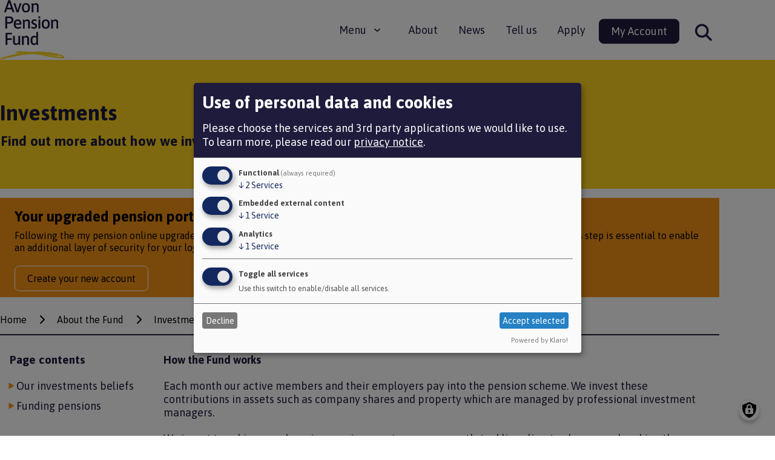

--- FILE ---
content_type: text/html; charset=UTF-8
request_url: https://www.avonpensionfund.org.uk/about-fund/investments
body_size: 15522
content:
<!DOCTYPE html>
<html lang="en" dir="ltr" class="sticky-header-html">
  <head>
    <meta charset="utf-8" />
<noscript><style>form.antibot * :not(.antibot-message) { display: none !important; }</style>
</noscript><link rel="canonical" href="https://www.avonpensionfund.org.uk/about-fund/investments" />
<meta name="Generator" content="Drupal 10 (LocalGov Drupal | https://localgovdrupal.org)" />
<meta name="MobileOptimized" content="width" />
<meta name="HandheldFriendly" content="true" />
<meta name="viewport" content="width=device-width, initial-scale=1.0" />
<link rel="icon" href="/themes/custom/apf_m_theme/logo.svg" type="image/svg+xml" />

    <title>Investments | Avon Pension Fund</title>
    <link rel="stylesheet" media="all" href="/sites/default/files/css/css_DFEdmVRK3gKD7mOZ2pGiUU5To6zQ3KrOEOTKt-4t31Q.css?delta=0&amp;language=en&amp;theme=apf_m_theme&amp;include=[base64]" />
<link rel="stylesheet" media="print" href="/sites/default/files/css/css_8jB5_3FxluOwSkkRl0QvCDzPZLlXbkT6ohkTSA3DIps.css?delta=1&amp;language=en&amp;theme=apf_m_theme&amp;include=[base64]" />
<link rel="stylesheet" media="all" href="https://use.fontawesome.com/releases/v5.13.0/css/all.css" />
<link rel="stylesheet" media="all" href="/sites/default/files/css/css_GPDWwnEW79SM_qxfs3YW2qIcjjOtCHXURyD8-H5sZSk.css?delta=3&amp;language=en&amp;theme=apf_m_theme&amp;include=[base64]" />
<link rel="stylesheet" media="all" href="/sites/default/files/css/css_zutiYt5an9x2Ca9xJs_ijNLr4g9CCNd0G0Vihs7Miz4.css?delta=4&amp;language=en&amp;theme=apf_m_theme&amp;include=[base64]" />
<link rel="stylesheet" media="print" href="/sites/default/files/css/css_2v-DZsdl8CH8Q5SyKRFzmWDd7XV58x85M6upJarpK-g.css?delta=5&amp;language=en&amp;theme=apf_m_theme&amp;include=[base64]" />
<link rel="stylesheet" media="all" href="/sites/default/files/css/css_KRez0pnwnexaYTuAtZLlkSkkAc-JqCOMQtgZ9IpRUzM.css?delta=6&amp;language=en&amp;theme=apf_m_theme&amp;include=[base64]" />

    <script type="application/json" data-drupal-selector="drupal-settings-json">{"path":{"baseUrl":"\/","pathPrefix":"","currentPath":"node\/961","currentPathIsAdmin":false,"isFront":false,"currentLanguage":"en"},"pluralDelimiter":"\u0003","suppressDeprecationErrors":true,"gtag":{"tagId":"G-VL17RWL7Q5","consentMode":false,"otherIds":[],"events":[],"additionalConfigInfo":[]},"ajaxPageState":{"libraries":"[base64]","theme":"apf_m_theme","theme_token":null},"ajaxTrustedUrl":{"form_action_p_pvdeGsVG5zNF_XLGPTvYSKCf43t8qZYSwcfZl2uzM":true,"\/about-fund\/investments?ajax_form=1":true,"\/search":true},"klaro":{"config":{"elementId":"klaro","storageMethod":"cookie","cookieName":"klaro","cookieExpiresAfterDays":180,"cookieDomain":"","groupByPurpose":true,"acceptAll":false,"hideDeclineAll":false,"hideLearnMore":false,"learnMoreAsButton":false,"additionalClass":" hide-consent-dialog-title klaro-theme-apf_m_theme","htmlTexts":false,"autoFocus":true,"mustConsent":true,"privacyPolicy":"\/privacy-notice","lang":"en","services":[{"name":"cms","default":true,"title":"Functional","description":"Store data (e.g. cookie for user session) in your browser (required to use this website).","purposes":["cms"],"callbackCode":"","cookies":[["^[SESS|SSESS]","",""]],"required":true,"optOut":false,"onlyOnce":false,"contextualConsentOnly":false,"contextualConsentText":"","wrapperIdentifier":[],"translations":{"en":{"title":"Functional"}}},{"name":"klaro","default":true,"title":"Consent manager","description":"Klaro! Cookie \u0026 Consent manager saves your consent status in the browser.","purposes":["cms"],"callbackCode":"","cookies":[["klaro","",""]],"required":true,"optOut":false,"onlyOnce":false,"contextualConsentOnly":false,"contextualConsentText":"","wrapperIdentifier":[],"translations":{"en":{"title":"Consent manager"}}},{"name":"vimeo","default":true,"title":"Vimeo","description":"Vimeo is a video sharing platform by Vimeo, LLC (USA).","purposes":["external_content"],"callbackCode":"","cookies":[],"required":false,"optOut":false,"onlyOnce":false,"contextualConsentOnly":false,"contextualConsentText":"","wrapperIdentifier":[],"translations":{"en":{"title":"Vimeo"}}},{"name":"ga","default":true,"title":"Google Analytics","description":"Tracks online visits of the website as a service.","purposes":["analytics"],"callbackCode":"","cookies":[["^_ga(_.*)?","",""],["^_gid","",""],["^IDE","",""]],"required":false,"optOut":false,"onlyOnce":false,"contextualConsentOnly":false,"contextualConsentText":"","wrapperIdentifier":[],"translations":{"en":{"title":"Google Analytics"}}}],"translations":{"en":{"consentModal":{"title":"Use of personal data and cookies","description":"Please choose the services and 3rd party applications we would like to use.\r\n","privacyPolicy":{"name":"privacy notice","text":"To learn more, please read our {privacyPolicy}.\r\n"}},"consentNotice":{"title":"Use of personal data and cookies","changeDescription":"There were changes since your last visit, please update your consent.","description":"We use cookies and process personal data for the following purposes: {purposes}.\r\n","learnMore":"Customize","privacyPolicy":{"name":"privacy notice"}},"ok":"Accept","save":"Save","decline":"Decline","close":"Close","acceptAll":"Accept all","acceptSelected":"Accept selected","service":{"disableAll":{"title":"Toggle all services","description":"Use this switch to enable\/disable all services."},"optOut":{"title":"(opt-out)","description":"This service is loaded by default (opt-out possible)."},"required":{"title":"(always required)","description":"This service is always required."},"purposes":"Purposes","purpose":"Purpose"},"contextualConsent":{"acceptAlways":"Always","acceptOnce":"Yes (this time)","description":"Load external content supplied by {title}?"},"poweredBy":"Powered by Klaro!","purposeItem":{"service":"Service","services":"Services"},"privacyPolicy":{"name":"privacy notice","text":"To learn more, please read our {privacyPolicy}.\r\n"},"purposes":{"cms":{"title":"Functional","description":""},"advertising":{"title":"Advertising and Marketing","description":""},"analytics":{"title":"Analytics","description":""},"livechat":{"title":"Live chat","description":""},"security":{"title":"Security","description":""},"styling":{"title":"Styling","description":""},"external_content":{"title":"Embedded external content","description":""}}}},"showNoticeTitle":true,"styling":{"theme":["light"]}},"dialog_mode":"manager","show_toggle_button":true,"toggle_button_icon":null,"show_close_button":false,"exclude_urls":["\\\/admin\\\/","\\\/edit"],"disable_urls":[]},"tablesorter":{"zebra":1,"odd":"odd","even":"even"},"antibot":{"forms":{"webform-submission-feedback-node-961-add-form":{"id":"webform-submission-feedback-node-961-add-form","key":"8ZIck41XV3NPAmC8YLgSF4eWCZ5o5WtCdpuKFPA0QOK"}}},"ajax":{"edit-actions-submit":{"callback":"::submitAjaxForm","event":"click","effect":"fade","speed":500,"progress":{"type":"fullscreen","message":""},"disable-refocus":true,"url":"\/about-fund\/investments?ajax_form=1","httpMethod":"POST","dialogType":"ajax","submit":{"_triggering_element_name":"op","_triggering_element_value":"Submit Feedback"}}},"webcurl_localgov_theme":{"service_landing_links_num":"12","collapse_page_contents":0},"localgov_base":{"mobileBreakpointJS":768},"user":{"uid":0,"permissionsHash":"f02602a0cda4f54734b9b315b0b30d8d34c6f78035f09bd1f49ca5695e91c605"}}</script>
<script src="/sites/default/files/js/js_ysSEHYFGepKC8mvHSdcUAGPeRTenwfrUGKpvX8bept8.js?scope=header&amp;delta=0&amp;language=en&amp;theme=apf_m_theme&amp;include=[base64]"></script>
<script src="/modules/contrib/google_tag/js/gtag.js?t97x4v"></script>
<script src="/libraries/klaro/dist/klaro-no-translations-no-css.js?t97x4v" defer id="klaro-js"></script>

    
                <link rel="apple-touch-icon" sizes="180x180" href="/themes/custom/apf_m_theme/assets/images/favicons/apple-touch-icon.png">
      <link rel="icon" type="image/png" sizes="32x32" href="/themes/custom/apf_m_theme/assets/images/favicons/favicon-32x32.png">
      <link rel="icon" type="image/png" sizes="16x16" href="/themes/custom/apf_m_theme/assets/images/favicons/favicon-16x16.png">
      <link rel="manifest" href="/themes/custom/apf_m_theme/assets/images/favicons/site.webmanifest">
      <link rel="shortcut icon" href="/themes/custom/apf_m_theme/assets/images/favicons/favicon.ico">
      <meta name="msapplication-config" content="favicons/browserconfig.xml">
        
      <link rel="mask-icon" href="/themes/custom/apf_m_theme/assets/images/favicons/safari-pinned-tab.svg" color="#ffffff">
  <meta name="msapplication-TileColor" content="#ffffff">
  <meta name="theme-color" content="#ffffff">
  <link rel="preconnect" href="https://fonts.googleapis.com">
  <link rel="preconnect" href="https://fonts.gstatic.com" crossorigin>
  <link href="https://fonts.googleapis.com/css2?family=Source+Sans+Pro:wght@400;600;700&display=swap" rel="stylesheet">
  </head>
  <body class="sticky-header no-js path-node page-node-type-localgov-services-page">
        <script>
      document.querySelector('body').classList.remove('no-js');
    </script>
        <a href="#main-content" class="visually-hidden focusable skip-link">
      Skip to main content
    </a>
    
      <div class="dialog-off-canvas-main-canvas" data-off-canvas-main-canvas>
    



  

<header class="lgd-header">
	<div class="lgd-container padding-horizontal">
		<div class="lgd-row">
			<div class="lgd-row__full">
				<div class="lgd-header__inner">

					
  
  
  

  <div class="lgd-region lgd-region--header region region-header">

    
    <div class="lgd-region__inner lgd-region__inner--header">
      <div id="block-apf-m-theme-localgov-sitebranding-scarfolk" role="banner" aria-label="site-logo" class="block block-system block-system-branding-block">
  
    
        <div class="branding">
      <div class="branding__item branding__item--logo">
        <a href="/" rel="home" class="branding__logo">
          <img src="/themes/custom/apf_m_theme/logo.svg" alt="Avon Pension Fund" />
        </a>
      </div>
    </div>
    </div>

    </div>

    
  </div>


          												<div class="lgd-header__toggles">
															<button
									class="lgd-header__toggle lgd-header__toggle--secondary"
									data-target="lgd-header__nav--secondary"
									aria-controls="lgd-header__nav--secondary"
									aria-expanded="false"
									aria-label="Toggle services menu"
								>
									<span class="lgd-header__toggle-text lgd-header__toggle-text--secondary">Menu</span>
									<span class="lgd-header__toggle-icon lgd-header__toggle-icon--secondary"></span>
								</button>
							
															<button
									class="lgd-header__toggle lgd-header__toggle--primary"
									data-target="lgd-header__nav--primary"
									aria-controls="lgd-header__nav--primary"
									aria-expanded="false"
									aria-label="Toggle Primary Navigation"
								>
									<span class="lgd-header__toggle-text lgd-header__toggle-text--primary">Menu</span>
									<span class="lgd-header__toggle-icon lgd-header__toggle-icon--primary"></span>
								</button>
													</div>

													<div id="lgd-header__nav--primary" class="lgd-header__nav lgd-header__nav--primary">
																	
  
  
  

  <div class="lgd-region lgd-region--primary-menu region region-primary-menu">

    
    <div class="lgd-region__inner lgd-region__inner--primary-menu">
      
      
  

<nav aria-labelledby="block-apf-m-theme-localgov-mainnavigation-scarfolk-menu" id="block-apf-m-theme-localgov-mainnavigation-scarfolk" aria-label="main-navigation" class="block block-menu navigation navigation--main">
            
  <h2 class="visually-hidden" id="block-apf-m-theme-localgov-mainnavigation-scarfolk-menu">Main navigation</h2>
  

        
      
        
    
            <ul class="menu menu--main">
                    <li class="menu-item">
        <a href="/about-fund" data-drupal-link-system-path="node/50">About</a>
              </li>
                <li class="menu-item">
        <a href="/news" data-drupal-link-system-path="node/368">News</a>
              </li>
                <li class="menu-item">
        <a href="/tell-us" data-drupal-link-system-path="node/891">Tell us</a>
              </li>
                <li class="menu-item">
        <a href="/apply" data-drupal-link-system-path="node/893">Apply</a>
              </li>
        </ul>
  


  </nav>

    </div>

    
  </div>

								
																	
  
  
  

  <div class="lgd-region lgd-region--search region region-search">

    
    <div class="lgd-region__inner lgd-region__inner--search">
      <div id="block-apf-m-theme-myaccount-2" role="navigation" aria-label="my-account-navigation" class="block block-block-content block-block-contentdeea8179-076c-47bc-a3de-717f2d486188">
  
    
      
            <div class="clearfix field field--name-body field--type-text-with-summary field--label-hidden field__item"><p><a href="https://myaccount.avonpensionfund.org.uk">My Account</a></p>
</div>
      
  </div>
<div class="views-exposed-form block block-localgov-search block-localgov-sitewide-search-block" novalidate="novalidate" data-drupal-selector="views-exposed-form-localgov-sitewide-search-sitewide-search-page" id="block-apf-m-theme-sitewidesearchblock-2" role="search" aria-label="header-search-block">
  
    
      <form action="/search" method="get" id="views-exposed-form-localgov-sitewide-search-sitewide-search-page-block" accept-charset="UTF-8">
  

<div class="js-form-item form-item js-form-type-textfield form-item-s js-form-item-s">
      <label for="edit-s" class="js-form-required form-required">Search</label>
          <input data-drupal-selector="edit-s" placeholder="Search" type="text" id="edit-s" name="s" value="" size="30" maxlength="128" class="form-text required" required="required" aria-required="true" />

      </div>
<div data-drupal-selector="edit-actions--2" class="form-actions js-form-wrapper form-wrapper" id="edit-actions--2--wtCCcA6e3EY"><button tabindex="0"  data-drupal-selector="edit-submit-localgov-sitewide-search" type="submit" id="edit-submit-localgov-sitewide-search" value="Apply" class="button js-form-submit form-submit">Apply</button>
</div>


</form>

  </div>

    </div>

    
  </div>

															</div>
						
          
											<div id="lgd-header__nav--secondary" class="lgd-header__nav lgd-header__nav--secondary">
							
  
  
  

  <div class="lgd-region lgd-region--secondary-menu region region-secondary-menu">

    
    <div class="lgd-region__inner lgd-region__inner--secondary-menu">
      
  

<nav aria-labelledby="block-localgov-service-menu-menu" id="block-localgov-service-menu" aria-label="secondary-navigation" class="block block-menu navigation navigation--localgov-services-menu">
            
  <h2 class="visually-hidden" id="block-localgov-service-menu-menu">Services Menu</h2>
  

        
      
        
    
            <ul class="menu menu--localgov-services-menu">
                    <li class="menu-item">
        <a href="/paying" data-drupal-link-system-path="node/44">Paying in</a>
              </li>
                <li class="menu-item">
        <a href="/nearing-retirement" data-drupal-link-system-path="node/46">Nearing retirement</a>
              </li>
                <li class="menu-item">
        <a href="/receiving-pension" data-drupal-link-system-path="node/47">Receiving a pension</a>
              </li>
                <li class="menu-item">
        <a href="/thinking-joining" data-drupal-link-system-path="node/873">Thinking of joining</a>
              </li>
                <li class="menu-item">
        <a href="/thinking-leaving" data-drupal-link-system-path="node/49">Thinking of leaving</a>
              </li>
                <li class="menu-item">
        <a href="/no-longer-paying" data-drupal-link-system-path="node/45">No longer paying in</a>
              </li>
                <li class="menu-item">
        <a href="/need-know" data-drupal-link-system-path="node/881">Need to know</a>
              </li>
        </ul>
  


  </nav>

    </div>

    
  </div>

						</div>
					
				</div>
			</div>
		</div>
	</div>
</header>






<div class="banner-placeholder" style="background-color: " role="banner" aria-label="service-page-banner">
  <div class="lgd-container padding-horizontal">
    <div class="lgd-row">
      <div class="lgd-row__full">
        <div class="banner-info">
          <span class="banner-title" style="color:  !important;"><h1> Investments </h1></span>
                      <span class="banner-summary" style="color:  !important;"><p><p>Find out more about how we invest, and how your pension is funded.</p></p></span>
                                                          </div>
              </div>
    </div>
  </div>
</div>
<div class="banner-breadcrumbs">
  
  
  

  <div class="lgd-region lgd-region--breadcrumb region region-breadcrumb">

        <div class="lgd-container padding-horizontal">
      <div class="lgd-row">
        <div class="lgd-row__full">
          
          <div class="lgd-region__inner lgd-region__inner--breadcrumb">
            <div id="block-apf-m-theme-alertbanner" class="block block-localgov-alert-banner block-localgov-alert-banner-block">
  
    
      




<article  class="hidden js-localgov-alert-banner localgov-alert-banner localgov-alert-banner--minor localgov-alert-banner--has-link" data-dismiss-alert-token="alert-73--e61cd1ff12a2c87e6235756adc1235f381e9f47a" aria-live="assertive">
    <div class="localgov-alert-banner__wrapper">
        <div class="localgov-alert-banner__inner">
            <div class="localgov-alert-banner__content-wrapper">
      <div class="localgov-alert-banner__content">
                  <h2 class="localgov-alert-banner__title">
            
            <div class="field field--name-title field--type-string field--label-hidden field__item">Your upgraded pension portal is now live!</div>
      
          </h2>
        
        <div class="localgov-alert-banner__body">
          
            <div class="clearfix field field--name-short-description field--type-text-long field--label-hidden field__item"><p>Following the my pension online upgrade, all users registered before 24th November 2025 will need to create a new account. This step is essential to enable an additional layer of security for your login. We appreciate your patience and apologise for any inconvenience this may cause.</p>
</div>
      
        </div>

                  <div class="localgov-alert-banner__content-link">
            <div class="field field--name-link field--type-link field--label-hidden field__item"><a href="https://myaccount.avonpensionfund.org.uk/">Create your new account</a></div>
      </div>
              </div> 
            </div>
    </div>   </div> </article>

  </div>
<div id="block-apf-m-theme-localgov-breadcrumbs-scarfolk" class="block block-system block-system-breadcrumb-block">
  
    
      
  

  <nav class="breadcrumbs" aria-labelledby="system-breadcrumbs">
    <h2 id="system-breadcrumbs" class="visually-hidden">Breadcrumbs</h2>
    <ol class="breadcrumbs__list">
              <li class="breadcrumbs__item">
                      <a class="breadcrumbs__link" href="/">Home</a>
                    </li>
              <li class="breadcrumbs__item">
                      <a class="breadcrumbs__link" href="/about-fund">About the Fund</a>
                    </li>
              <li class="breadcrumbs__item">
                        Investments
                  </li>
                </ol>
  </nav>

  </div>

          </div>

                  </div>
      </div>
    </div>
    
  </div>

</div>
<div class="banner-messages">
  
  
  
  

  <div class="lgd-region lgd-region--messages region region-messages">

          <div class="lgd-container padding-horizontal">
    
    <div class="lgd-region__inner lgd-region__inner--messages">
      <div data-drupal-messages-fallback class="hidden"></div>

    </div>

          </div>
    
  </div>

</div>


<a id="main-content" tabindex="-1"></a> <main class="main" id="main">
          <div></div>
  
  <div class="lgd-container">
    <div class="lgd-row">
                                                        <aside class="lgd-row__one-third sidebar sidebar--first">
                
  
      
  

  <div class="lgd-region lgd-region--sidebar-first region region-sidebar-first">

    
      <div class="lgd-region__inner lgd-region__inner--sidebar-first">
        <div id="block-pagecontents" class="block block-block-content block-block-content80c99c23-e741-4626-b18d-b30a776affcb">
  
      <h2>Page contents</h2>
    
      <div id="service-page-contents" class="service-page-content-tweaks">
      
    </div>
  </div>
<div id="block-apf-m-theme-print" class="block block-block-content block-block-contente71d9a04-c3f9-4bd0-b547-7b39a1970550">
  
    
      
            <div class="clearfix field field--name-body field--type-text-with-summary field--label-hidden field__item"><p><button class="print-button-style" id="print-button"><i class="fa-solid fa-print"></i>Print this page</button></p>
</div>
      
  </div>

      </div>

      
  </div>

              </aside>
              <div class="lgd-row__two-thirds">
                <div class="padding-horizontal">
                  
  
  


  <div class="lgd-region lgd-region--content region region-content">

    
          <div class="lgd-region__inner lgd-region__inner--content">
            <div id="block-apf-m-theme-localgov-mainpagecontent-scarfolk--2" role="main" aria-label="main-content" class="block block-system block-system-main-block">
  
    
      


  
  
  
  

<article class="localgov-services-page node node--type-localgov-services-page node--with-restricted-width node--view-mode-full">

  
    

  
    <div class="node__restricted-width-section">
    
    <div class="localgov-services-page__content node__content">
      
      <div class="field field--name-field-main-content field--type-entity-reference-revisions field--label-hidden field__items">
              <div class="field__item">  <div class="paragraph paragraph--type--localgov-text paragraph--view-mode--default">
          
            <div class="clearfix field field--name-localgov-text field--type-text-long field--label-hidden field__item"><p><strong>How the Fund works</strong></p><p>Each month our active members and their employers pay into the pension scheme. We invest these contributions in assets such as company shares and property which are managed by professional investment managers.</p><p>We invest to achieve our key aims: paying pensions every month, tackling climate change, and making the scheme affordable for local employers.</p><p>As a government-backed scheme, members’ pensions provide a guaranteed income which is increased every year with inflation.</p><h2 id="our-investments-beliefs">Our investments beliefs</h2><p><strong>1. Long-term</strong>&nbsp;</p><p>We invest for the long-term, consistent with pensions which will be paid for decades into the future.</p><p><strong>2. Diversified</strong>&nbsp;</p><p>Diversification is core to managing investment risk. We invest across a range of global markets and types of assets to achieve the right balance of risk and return.</p><p><strong>3. Responsible</strong>&nbsp;</p><p>We believe climate change poses an existential threat to the wider world and long-term investments. We work collectively with like-minded investors to make a positive real-world impact.</p><p><strong>4. Low cost</strong>&nbsp;</p><p>Working at scale with other investors through Brunel Pension Partnership (Brunel) allows us to lower our investment costs. This translates into higher overall investment returns.</p><h3 id="the-role-of-brunel">The role of Brunel</h3><p>We pool assets through Brunel along with nine other pension funds: &nbsp;Buckinghamshire, Cornwall, Devon, Dorset, Environment Agency, Gloucestershire, Oxfordshire, Somerset and Wiltshire.</p><p>Investing through Brunel brings significant benefits:&nbsp;</p><ul><li>benefits of scale – such as lower costs</li><li>strong collaboration around responsible investment</li><li>deeper investment expertise</li><li>new opportunities, for example investing together in climate infrastructure such as wind farms</li></ul><p>Brunel provides a range of investment funds which cover different assets classes and levels of risk. We select the right mix of Brunel funds to build our investment portfolio.</p><h3 id="our-investment-portfolio-and-asset-allocation">Our investment portfolio and asset allocation</h3><p>We invest across different asset classes such as equities (shares), government bonds, renewable infrastructure such as solar farms, and property.&nbsp;</p><p>Such broad diversification helps us to manage investment risk.</p><table><caption><strong>Asset allocation of the Fund</strong></caption><thead><tr><th>Asset type</th><th>Allocation&nbsp;</th><th>Description</th></tr></thead><tbody><tr><td>Equities</td><td>45%</td><td>Equities include shares in companies listed on stock markets around the world. Owning shares means we share the profits of companies in which we invest.&nbsp;</td></tr><tr><td>Bonds</td><td>20%</td><td>Bonds include loans made to companies or governments. Bonds provide income based on an interest rate. &nbsp;</td></tr><tr><td>Property</td><td>15%</td><td>Property includes residential and developments such as warehouses and offices. It generates capital growth and income typically linked to inflation.</td></tr><tr><td>Infrastructure</td><td>9%</td><td>Infrastructure can include assets such as wind farms and electricity transmission.</td></tr><tr><td>Diversified strategies</td><td>6%</td><td>These funds comprise a broad mix of assets designed to yield financial returns which exceed inflation.</td></tr><tr><td>Cash and other</td><td>5%</td><td>Pension funds need access to cash to fund monthly pensions. Cash investments includes money in banks and short-term loans.</td></tr></tbody></table><p>We have also agreed a new 3% allocation to local impact portfolios. This is expected to deliver positive social and environmental impact in the south-west region.</p><p><strong>Investment Strategy Statement</strong></p><p>This statement sets out the Fund's long-term investments objectives and defines our policy on the suitability and risk attached to different investments. It defines how the Fund invests to honour its future pension commitments.</p><p>Find out more by downloading our full <a href="/sites/default/files/2024-04/ISS-20240322.pdf" data-entity-type="media" data-entity-uuid="44828a13-14c0-4af2-a319-324b056fa106" data-entity-substitution="media" title="Investment Strategy Statement 2024">Investment Strategy Statement 2024 (PDF, 611.29KB)</a></p><p>Find out more by downloading our summary <a href="/sites/default/files/2024-05/ISS-20240517-Summary.pdf" data-entity-type="media" data-entity-uuid="39b7e928-52a6-4303-9a28-59ba83174677" data-entity-substitution="media" title="Investment Strategy Statement 2024 Summary">Investment Strategy Statement 2024 (PDF, 245.59KB)</a></p><p><strong>Investments Holdings Report</strong></p><p>We share information about our assets twice a year in an investment holdings report. The report details the names of the funds we invest in, the local currency (ie ‘USD’ for ‘US dollars’), the industry (ie technology) and the value of each holding.&nbsp;</p><p>View our <a href="/about-fund/investment-holdings-report-march-2025" data-entity-type="node" data-entity-uuid="927f1347-8625-4e46-ba3d-053bc0b2cc45" data-entity-substitution="canonical" title="Investment Holdings Report March 2025">Investment Holdings Report March 2025</a></p><h2 id="funding-pensions">Funding pensions</h2><p>The Fund also has a Funding Strategy. This defines how much employers need to contribute, to ensure there is enough money to fund members’ pensions.</p><p>Pensions payable in the future are uncertain and depend on many things including when members retire and how long they live.</p><p>Every three years the Fund’s Actuary calculates the fund’s valuation and how much employers should contribute to the Fund, as outlined in these two documents:</p><p>Find out more by downloading our <a href="/sites/default/files/2023-12/AV2022.pdf" data-entity-type="media" data-entity-uuid="4a688725-4dc4-4393-a62c-66e38325b4da" data-entity-substitution="media" title="Actuarial Valuation Report – 2022">Actuarial Valuation Report 2022 (PDF, 2.01MB)</a></p><p>Find out more by downloading our <a href="/sites/default/files/2024-01/FSS-2022-20231213.pdf" data-entity-type="media" data-entity-uuid="c7aab9eb-1667-45f4-a28f-ebc4340fcfd6" data-entity-substitution="media" title="Funding Strategy Statement - 2022">Funding Strategy Statement 2022 (PDF, 733.96KB)</a></p></div>
      
      </div>
</div>
          </div>
  <div class="node_view"></div>

      
    </div>

              <div class="node__related-links">
        <div class="section">
          <h3>Also interested in</h3>
          
          <div class="related-links-container">
                          <a class="related-links-links" href="/about-fund/responsible-investment" target="">Responsible investment
                <div class="related-links-arrow"><svg id="Layer_1" data-name="Layer 1" xmlns="http://www.w3.org/2000/svg"
                                                      viewBox="0 0 9.6 16.64">
                    <path class="cls-1"
                          d="M99,296.27l-6.12-5.93a2.48,2.48,0,0,1-.44-.53,1.19,1.19,0,0,1,.24-1.49,1.22,1.22,0,0,1,1.46-.17,2.13,2.13,0,0,1,.4.33l6.81,6.79a1.26,1.26,0,0,1,0,2q-3.42,3.42-6.85,6.83a1.24,1.24,0,0,1-1.81.17,1.25,1.25,0,0,1,.07-1.94q2.73-2.75,5.48-5.48C98.46,296.7,98.67,296.56,99,296.27Z"
                          transform="translate(-92.3 -287.98)" />
                  </svg></div>
              </a>
                          <a class="related-links-links" href="/about-fund/climate-emergency" target="">Climate Emergency
                <div class="related-links-arrow"><svg id="Layer_1" data-name="Layer 1" xmlns="http://www.w3.org/2000/svg"
                                                      viewBox="0 0 9.6 16.64">
                    <path class="cls-1"
                          d="M99,296.27l-6.12-5.93a2.48,2.48,0,0,1-.44-.53,1.19,1.19,0,0,1,.24-1.49,1.22,1.22,0,0,1,1.46-.17,2.13,2.13,0,0,1,.4.33l6.81,6.79a1.26,1.26,0,0,1,0,2q-3.42,3.42-6.85,6.83a1.24,1.24,0,0,1-1.81.17,1.25,1.25,0,0,1,.07-1.94q2.73-2.75,5.48-5.48C98.46,296.7,98.67,296.56,99,296.27Z"
                          transform="translate(-92.3 -287.98)" />
                  </svg></div>
              </a>
                      </div>
        </div>
      </div>
    
    
      </div>
  
</article>

  </div>

          </div>

          
  </div>

                </div>
              </div>
            
            
                                            </div>
  </div>

  </main>


<footer class="lgd-footer">

      
  
  
  

  <div class="lgd-region lgd-region--feedback region region-feedback">

          <div class="lgd-container padding-horizontal">
    
    <div class="lgd-region__inner lgd-region__inner--feedback">
      <div id="block-apf-m-theme-webform" class="block block-webform block-webform-block">
  
    
      <span id="webform-submission-feedback-node-961-form-ajax-content"></span><div id="webform-submission-feedback-node-961-form-ajax" class="webform-ajax-form-wrapper" data-effect="fade" data-progress-type="fullscreen"><form class="webform-submission-form webform-submission-add-form webform-submission-feedback-form webform-submission-feedback-add-form webform-submission-feedback-node-961-form webform-submission-feedback-node-961-add-form js-webform-details-toggle webform-details-toggle antibot" data-drupal-selector="webform-submission-feedback-node-961-add-form" novalidate="novalidate" data-action="/about-fund/investments" action="/antibot" method="post" id="webform-submission-feedback-node-961-add-form" accept-charset="UTF-8">
  
  <noscript>
  <div class="antibot-no-js antibot-message antibot-message-warning">You must have JavaScript enabled to use this form.</div>
</noscript>


<div class="js-tick-buttons js-form-item form-item js-form-type-radios form-item-useful js-form-item-useful">
      <label class="text-align-center h2 js-form-required form-required" for="edit-useful">Was this page useful?</label>
          <div id="edit-useful" class="js-tick-buttons js-webform-radios webform-options-display-side-by-side">

<div class="js-form-item form-item js-form-type-radio form-item-useful js-form-item-useful">
          <input data-drupal-selector="edit-useful-yes" type="radio" id="edit-useful-yes" name="useful" value="Yes" class="form-radio" />

        <label for="edit-useful-yes" class="option">Yes</label>
    </div>


<div class="js-form-item form-item js-form-type-radio form-item-useful js-form-item-useful">
          <input data-drupal-selector="edit-useful-no" type="radio" id="edit-useful-no" name="useful" value="No" class="form-radio" />

        <label for="edit-useful-no" class="option">No</label>
    </div>
</div>

      </div>
<section class="js-webform-states-hidden js-form-item form-item js-form-wrapper form-wrapper webform-section" data-drupal-selector="edit-feedback" data-drupal-states="{&quot;visible-slide&quot;:{&quot;.webform-submission-feedback-node-961-add-form :input[name=\u0022useful\u0022]&quot;:{&quot;checked&quot;:true}}}" id="edit-feedback">
        <h2 class="webform-section-title">Please give us feedback about this page below:</h2>
    <div class="webform-section-wrapper">
                <fieldset data-drupal-selector="edit-how-easy-was-it-to-understand-the-information-" id="edit-how-easy-was-it-to-understand-the-information---wrapper" class="radios--wrapper fieldgroup form-composite webform-composite-visible-title js-webform-type-radios webform-type-radios js-form-item form-item js-form-wrapper form-wrapper">
      <legend id="edit-how-easy-was-it-to-understand-the-information---wrapper-legend">
    <span class="fieldset-legend">How easy was it to understand the information?</span>
  </legend>
  <div class="fieldset-wrapper">
                <div id="edit-how-easy-was-it-to-understand-the-information-" class="js-webform-radios webform-options-display-one-column">

<div class="js-form-item form-item js-form-type-radio form-item-how-easy-was-it-to-understand-the-information- js-form-item-how-easy-was-it-to-understand-the-information-">
          <input data-drupal-selector="edit-how-easy-was-it-to-understand-the-information-easy" type="radio" id="edit-how-easy-was-it-to-understand-the-information-easy" name="how_easy_was_it_to_understand_the_information_" value="easy" class="form-radio" />

        <label for="edit-how-easy-was-it-to-understand-the-information-easy" class="option">Easy to understand</label>
    </div>


<div class="js-form-item form-item js-form-type-radio form-item-how-easy-was-it-to-understand-the-information- js-form-item-how-easy-was-it-to-understand-the-information-">
          <input data-drupal-selector="edit-how-easy-was-it-to-understand-the-information-medium" type="radio" id="edit-how-easy-was-it-to-understand-the-information-medium" name="how_easy_was_it_to_understand_the_information_" value="medium" class="form-radio" />

        <label for="edit-how-easy-was-it-to-understand-the-information-medium" class="option">Neither easy or hard to understand</label>
    </div>


<div class="js-form-item form-item js-form-type-radio form-item-how-easy-was-it-to-understand-the-information- js-form-item-how-easy-was-it-to-understand-the-information-">
          <input data-drupal-selector="edit-how-easy-was-it-to-understand-the-information-hard" type="radio" id="edit-how-easy-was-it-to-understand-the-information-hard" name="how_easy_was_it_to_understand_the_information_" value="hard" class="form-radio" />

        <label for="edit-how-easy-was-it-to-understand-the-information-hard" class="option">Hard to understand</label>
    </div>
</div>

          </div>
</fieldset>
<fieldset data-drupal-selector="edit-did-you-find-all-the-information-you-expected-" id="edit-did-you-find-all-the-information-you-expected---wrapper" class="radios--wrapper fieldgroup form-composite webform-composite-visible-title js-webform-type-radios webform-type-radios js-form-item form-item js-form-wrapper form-wrapper">
      <legend id="edit-did-you-find-all-the-information-you-expected---wrapper-legend">
    <span class="fieldset-legend">Did you find all the information you expected?</span>
  </legend>
  <div class="fieldset-wrapper">
                <div id="edit-did-you-find-all-the-information-you-expected-" class="js-webform-radios webform-options-display-one-column">

<div class="js-form-item form-item js-form-type-radio form-item-did-you-find-all-the-information-you-expected- js-form-item-did-you-find-all-the-information-you-expected-">
          <input data-drupal-selector="edit-did-you-find-all-the-information-you-expected-yes" type="radio" id="edit-did-you-find-all-the-information-you-expected-yes" name="did_you_find_all_the_information_you_expected_" value="Yes" class="form-radio" />

        <label for="edit-did-you-find-all-the-information-you-expected-yes" class="option">Yes</label>
    </div>


<div class="js-form-item form-item js-form-type-radio form-item-did-you-find-all-the-information-you-expected- js-form-item-did-you-find-all-the-information-you-expected-">
          <input data-drupal-selector="edit-did-you-find-all-the-information-you-expected-no" type="radio" id="edit-did-you-find-all-the-information-you-expected-no" name="did_you_find_all_the_information_you_expected_" value="No" class="form-radio" />

        <label for="edit-did-you-find-all-the-information-you-expected-no" class="option">No</label>
    </div>
</div>

          </div>
</fieldset>


<div class="js-form-item form-item js-form-type-textarea form-item-comments js-form-item-comments form-no-label">
      <label for="edit-comments" class="visually-hidden">Comments</label>
          <div>
  <textarea autocomplete="" data-drupal-selector="edit-comments" id="edit-comments" name="comments" rows="5" cols="60" placeholder="Comments" class="form-textarea"></textarea>
</div>

      </div>

          </div>
</section>
<div class="text-align-center js-webform-states-hidden form-actions webform-actions js-form-wrapper form-wrapper" data-drupal-selector="edit-actions" data-drupal-states="{&quot;visible&quot;:{&quot;.webform-submission-feedback-node-961-add-form :input[name=\u0022useful\u0022]&quot;:{&quot;checked&quot;:true}}}" id="edit-actions--tr5kKlvW5kQ"><button tabindex="0"  class="webform-button--submit button button--primary js-form-submit form-submit" data-drupal-selector="edit-actions-submit" data-disable-refocus="true" type="submit" id="edit-actions-submit" name="op" value="Submit Feedback">Submit Feedback</button>

</div>
<input data-drupal-selector="edit-antibot-key" type="hidden" name="antibot_key" value="" />
<input autocomplete="off" data-drupal-selector="form-u4vk-0kcgf5cbynv-atdwa2xzvoqeshjg-fgwozwecc" type="hidden" name="form_build_id" value="form-U4vk-0KCGF5CbyNV_AtDWA2XZvoqESHjg-fGWOZwEcc" />
<input data-drupal-selector="edit-webform-submission-feedback-node-961-add-form" type="hidden" name="form_id" value="webform_submission_feedback_node_961_add_form" />


  
</form>
</div>
  </div>

    </div>

          </div>
    
  </div>

  
        <div class="lgd-footer__pre-footer">
    <div class="lgd-container">
      <div class="lgd-row">
        
                  
  
  
  

  <div class="lgd-region lgd-region--footer-second region region-footer-second">

          <div class="lgd-container padding-horizontal">
    
    <div class="lgd-region__inner lgd-region__inner--footer-second">
      
  

<nav aria-labelledby="block-footer-menu" id="block-footer" class="block block-menu navigation navigation--footer">
            
  <h2 class="visually-hidden" id="block-footer-menu">Footer</h2>
  

        
      
        
    
            <ul class="menu menu--footer">
                    <li class="menu-item">
        <a href="/about-fund" data-drupal-link-system-path="node/50">About</a>
              </li>
                <li class="menu-item">
        <a href="/news" data-drupal-link-system-path="node/368">News</a>
              </li>
                <li class="menu-item">
        <a href="/tell-us" data-drupal-link-system-path="node/891">Tell us</a>
              </li>
                <li class="menu-item">
        <a href="/apply" data-drupal-link-system-path="node/893">Apply</a>
              </li>
                <li class="menu-item">
        <a href="https://myaccount.avonpensionfund.org.uk/">My Account</a>
              </li>
        </ul>
  


  </nav>

    </div>

          </div>
    
  </div>

        
                  
              </div>
    </div>
  </div>
      
          
        <div class="lgd-footer__post-footer">
    <div class="lgd-container">
      <div class="lgd-row">
                <div class="lgd-row__two-thirds">
          
  
  
  

  <div class="lgd-region lgd-region--lower-footer-first region region-lower-footer-first">

          <div class="lgd-container padding-horizontal">
    
    <div class="lgd-region__inner lgd-region__inner--lower-footer-first">
      
  

<nav aria-labelledby="block-apf-m-theme-subfootermenu-menu" id="block-apf-m-theme-subfootermenu" class="block block-menu navigation navigation--menu-subfooter-menu">
            
  <h2 class="visually-hidden" id="block-apf-m-theme-subfootermenu-menu">Subfooter menu</h2>
  

        
      
        
    
            <ul class="menu menu--menu-subfooter-menu">
                    <li class="menu-item">
        <a href="/how-get-touch" data-drupal-link-system-path="node/932">Contact us</a>
              </li>
                <li class="menu-item">
        <a href="/accessibility-statement" data-drupal-link-system-path="node/264">Accessibility statement</a>
              </li>
                <li class="menu-item">
        <a href="/about-fund/data-and-privacy" data-drupal-link-system-path="node/879">Data and privacy</a>
              </li>
                <li class="menu-item">
        <a href="/privacy-notice" data-drupal-link-system-path="node/212">Privacy notice</a>
              </li>
                <li class="menu-item">
        <a href="/cookies-policy" data-drupal-link-system-path="node/1005">Cookies policy</a>
              </li>
                <li class="menu-item">
        <a href="https://www.apfemployers.org.uk/" title="APF Employer website">Employers</a>
              </li>
                <li class="menu-item">
        <a href="https://www.lgpsmember.org/" target="_blank">Local Government Pension Scheme (LGPS)</a>
              </li>
        </ul>
  


  </nav>

    </div>

          </div>
    
  </div>

        </div>
        
                <div class="lgd-row__one-third">
          
  
  
  

  <div class="lgd-region lgd-region--lower-footer-third region region-lower-footer-third">

          <div class="lgd-container padding-horizontal">
    
    <div class="lgd-region__inner lgd-region__inner--lower-footer-third">
      <div id="block-apf-m-theme-lowerthirdblockicon" class="block block-block-content block-block-content9936e763-e004-44c0-a4a3-feef3b809891">
  
    
      
            <div class="clearfix field field--name-body field--type-text-with-summary field--label-hidden field__item"><div>
  
  
  <div class="field field--name-field-media-image field--type-image field--label-visually_hidden">
    <div class="field__label visually-hidden">Image</div>
              <div class="field__item">    <picture>
                  <source srcset="/sites/default/files/styles/freestyle_xl/public/2023-12/APF_Master-logo-White_with-yellow-swoosh.png?itok=vnLziUK_ 1x" media="screen and (min-width: 1200px)" type="image/png" width="1392" height="1508">
              <source srcset="/sites/default/files/styles/freestyle_lg/public/2023-12/APF_Master-logo-White_with-yellow-swoosh.png?itok=D4Yta91n 1x" media="(min-width: 992px)" type="image/png" width="1200" height="1300">
              <source srcset="/sites/default/files/styles/freestyle_md/public/2023-12/APF_Master-logo-White_with-yellow-swoosh.png?itok=-ZJC-Sm_ 1x" media="(min-width: 768px)" type="image/png" width="992" height="1075">
              <source srcset="/sites/default/files/styles/freestyle_sm/public/2023-12/APF_Master-logo-White_with-yellow-swoosh.png?itok=hQSXwBn- 1x" media="(min-width: 576px)" type="image/png" width="768" height="832">
              <source srcset="/sites/default/files/styles/freestyle_xs/public/2023-12/APF_Master-logo-White_with-yellow-swoosh.png?itok=v9nxjpl4 1x" media="(min-width: 0)" type="image/png" width="576" height="624">
                  <img loading="eager" width="576" height="624" src="/sites/default/files/styles/freestyle_xs/public/2023-12/APF_Master-logo-White_with-yellow-swoosh.png?itok=v9nxjpl4" alt title="APF-logo-footer">

  </picture>

</div>
          </div>

</div>
</div>
      
  </div>

    </div>

          </div>
    
  </div>

        </div>
              </div>
    </div>
  </div>
            
  
  
  

  <div class="lgd-region lgd-region--copyright-banner region region-copyright-banner">

          <div class="lgd-container padding-horizontal">
    
    <div class="lgd-region__inner lgd-region__inner--copyright-banner">
      <div id="block-apf-m-theme-copyrightfooter-2" role="complementary" aria-label="copyright-block" class="block block-copyright-footer">
  
    
      Copyright &copy; 2026 Avon Pension Fund | Administered by Bath &amp; North East Somerset Council 
  </div>

    </div>

          </div>
    
  </div>

  </footer>

  </div>

    
    <script src="/sites/default/files/js/js_aEREMif6QeEuYa_0V3JUmWEDtuyKa1vY-XTBa-UX2uk.js?scope=footer&amp;delta=0&amp;language=en&amp;theme=apf_m_theme&amp;include=[base64]"></script>

  </body>
</html>


--- FILE ---
content_type: text/css
request_url: https://www.avonpensionfund.org.uk/sites/default/files/css/css_zutiYt5an9x2Ca9xJs_ijNLr4g9CCNd0G0Vihs7Miz4.css?delta=4&language=en&theme=apf_m_theme&include=eJx9UltywyAMvBA29-hMv3oAj8CyTSMeI4mkuX2xkzROMukP4F1ZLLuCpMFltXDZ-ylzNFCmwYGgnRBHB_7QPcL5iMxhRLlDmueZ8BNTvWNH4ACO9mUndGurr-piEAk5bZSvojnawiHpx9cGxUEXjGhnyg7ITDkpnFByg3bnfuuXVMyBgLPd1v25u0k1lD3QnI8DELI2NSkh2_3HvWST6hhh9FyjkydmfUHX2mZ-YSrRE3R9wCMYm09dhJCecGlKHTwrEQ3-cO6WpmevUqqToChDAYaZoSxi_yNNxDGAnQIpcu-h6Or_7ueRawHq70hfU6mOgiw4mi2dNU6LbVb03FFIBzFyFsVoV6GmpeEr0_Cn4pLhZnJ3NflNjSCwX96zfAweuwIz-pZ3U2Cuo3QbqR6-4ecF9DmWvBrxwiC1xkn7ERUCSX8Z4LdlEUXa5W_5vLkpL_y6_AInMFPA
body_size: 16444
content:
/* @license GPL-2.0-or-later https://www.drupal.org/licensing/faq */
@media screen and (max-width:1950px){.jump-to-top{right:15vw !important;top:65% !important;}}@media screen and (max-width:1685px){.jump-to-top{right:5rem !important;}}@media screen and (max-width:1385px){.jump-to-top{right:1rem !important;}}@media screen and (max-width:1250px){.jump-to-top{display:none;}}@media screen and (max-width:700px){.region-footer-third{padding-left:0px !important;}}
.menu.menu--footer{display:flex;}.menu.menu--footer li{margin-right:2rem;list-style-type:none;font-size:15px;}.menu.menu--footer li a{text-decoration:none;}.menu.menu--footer-bottom{border-top:1px solid white;display:flex;flex-wrap:wrap;padding-top:1em;padding-left:1em;}.menu.menu--footer-bottom li,.menu.menu--footer li{list-style-type:none;font-size:19px;margin-bottom:0.5em;margin-left:-1em;padding:0 1em;}.menu.menu--footer li{font-size:22px;}@media screen and (max-width:800px){.navigation--footer-bottom .menu.menu--footer-bottom,.menu.menu--footer{flex-direction:column;}.lgd-footer__pre-footer li.menu-item{font-size:19px;}}.menu.menu--footer-bottom li a{color:white;text-decoration:none;}.lgd-footer__footer .lgd-container{margin:0 auto;}.lgd-footer .menu{padding-left:0;}.lgd-region--footer-third{margin-left:auto;}
.path-frontpage.page-node-type-localgov-services-landing .lgd-region--banner{position:relative;height:auto;}.path-frontpage.page-node-type-localgov-services-landing .field--name-field-landing-banner{height:auto;overflow:hidden;}.lgd-region--banner{position:relative;padding-top:3rem;overflow:hidden;}.field--name-field-landing-banner{left:0;right:0;top:0;position:absolute;z-index:-1;}.fancy-listing .field--name-field-landing-banner{overflow:hidden;left:0;right:0;top:0;position:relative;z-index:-9;}.field--name-field-landing-banner picture{display:flex;height:100%;}.field--name-field-landing-banner img{width:100%;max-width:none;object-fit:cover;object-position:center;}.path-frontpage.page-node-type-localgov-services-landing .banner-in-content{color:var(--color-success);background-color:#fff;border-radius:7px;margin-left:calc(0.5 * var(--spacing-padding-horizontal));margin-right:calc(0.5 * var(--spacing-padding-horizontal));}@media (min-width:801px){.path-frontpage.page-node-type-localgov-services-landing .lgd-region--banner{padding-top:5.75rem;}.path-frontpage.page-node-type-localgov-services-landing .banner-in-content{max-width:501px;}.path-frontpage.page-node-type-localgov-services-landing .banner-in-content{padding:var(--spacing-larger) var(--spacing-largest);}.path-frontpage .field--name-field-landing-banner article .field__item{height:440px;overflow:hidden;}.path-frontpage.page-node-type-localgov-services-landing .banner-in-content h1{font-size:calc(var(--font-size-h1) + 6px);font-weight:600;}.field--name-field-landing-banner article .field__item{height:374px;overflow:hidden;}}.service-cta-block__link-title{width:90%;}@media (min-width:801px){.path-frontpage.page-node-type-localgov-services-landing .service-cta-block__link{min-height:80px;padding:var(--spacing);padding-left:10%;}}@media (min-width:1300px){.path-frontpage.page-node-type-localgov-services-landing .service-cta-block__link{min-height:105px;}}.path-frontpage .service-cta-block__list-item{display:flex;}.path-frontpage.page-node-type-localgov-services-landing .service-cta-block__link{width:100%;padding:0.5rem 1rem;font-size:19px;background-color:white;color:#212121;border-bottom:4px solid var(--color-success);border-radius:5px;box-shadow:0px 0px 2px #00000029;}.path-frontpage.page-node-type-localgov-services-landing .service-cta-block__link:focus{background-color:#FFD43D;}@media (min-width:801px){.path-frontpage.page-node-type-localgov-services-landing .service-cta-block{}}@media (min-width:801px){.path-frontpage.page-node-type-localgov-services-landing .lgd-region--content-top{margin-top:-20px;}}.banner-placeholder{width:100%;background-color:var(--color-banner-accent);overflow:hidden;flex-direction:column;justify-content:center;}.banner-info{margin-top:4rem;margin-bottom:4rem;}@media (min-width:1201px){.banner-info{padding-right:28rem !important;width:100%;}}.banner-placeholder .banner-info span{color:var(--banner-font-color);}.banner-placeholder .banner-info .banner-title{font-size:36px;font-weight:bold;}.banner-placeholder .banner-info .banner-summary{font-size:23px;}
body{--width-mega:90rem;--width-extra-large:73.75rem;--width-large:60rem;--width-medium:48rem;--width-small:30rem;--width-container:var(--width-extra-large);--width-restricted-width-section:var(--width-medium);--spacing-smallest:calc(var(--spacing) * 0.25);--spacing-smaller:calc(var(--spacing) * 0.5);--spacing-small:calc(var(--spacing) * 0.75);--spacing:1rem;--spacing-large:calc(var(--spacing) * 1.5);--spacing-larger:calc(var(--spacing) * 2);--spacing-largest:calc(var(--spacing) * 2.5);--spacing-mega:calc(var(--spacing) * 3);--spacing-padding-horizontal:var(--spacing);--line-height:1.5;--vertical-rhythm-spacing:calc(var(--line-height) * 1rem);--color-accent:#652c95;--color-accent-2:#ffe146;--color-green:#048a04;--color-red:#e4251b;--color-orange:#ed7522;--color-yellow:#fd0;--color-blue:#297bbb;--color-white:#fff;--color-grey-lightest:#f9f9f9;--color-grey-lighter:#eaeaea;--color-grey-light:#cecfd0;--color-grey-medium:#b1b4b6;--color-grey-dark:#505a5f;--color-black:#0b0c0c;--color-info:var(--color-blue);--color-success:var(--color-green);--color-danger:var(--color-red);--color-warning:var(--color-orange);--color-minor:var(--color-yellow);--color-link:var(--color-accent);--color-focus:var(--color-yellow);--color-unpublished-bg:pink;--font-primary:roboto,oxygen,ubuntu,cantarell,"Open Sans","Helvetica Neue",sans-serif;--font-secondary:georgia,"Times New Roman",times,serif;--font-heading-1:var(--font-secondary);--font-heading-2:var(--font-secondary);--font-heading-3:var(--font-secondary);--font-heading-4:var(--font-secondary);--font-heading-5:var(--font-secondary);--font-heading-6:var(--font-secondary);--font-size:1rem;--font-size-smallest:calc(var(--font-size) * 0.3);--font-size-smaller:calc(var(--font-size) * 0.5);--font-size-small:calc(var(--font-size) * 0.75);--font-size-medium:calc(var(--font-size) * 1);--font-size-large:calc(var(--font-size) * 1.3125);--font-size-larger:calc(var(--font-size) * 1.6875);--font-size-largest:calc(var(--font-size) * 2.875);--font-size-h1:clamp(var(--font-size-larger),10vw,var(--font-size-largest));--font-size-h2:clamp(var(--font-size-large),8vw,var(--font-size-larger));--font-size-h3:clamp(var(--font-size-medium),6vw,var(--font-size-large));--font-size-h4:var(--font-size-medium);--font-size-h5:var(--font-size-medium);--font-size-h6:var(--font-size-medium);--color-text:var(--color-black);--heading-1-color:var(--color-text);--heading-2-color:var(--color-text);--heading-3-color:var(--color-text);--heading-4-color:var(--color-text);--heading-5-color:var(--color-text);--heading-6-color:var(--color-text);--heading-1-line-height:var(--line-height);--heading-2-line-height:var(--line-height);--heading-3-line-height:var(--line-height);--heading-4-line-height:var(--line-height);--heading-5-line-height:var(--line-height);--heading-6-line-height:var(--line-height);--heading-font-weight:bold;--heading-1-font-weight:var(--heading-font-weight);--heading-2-font-weight:var(--heading-font-weight);--heading-3-font-weight:var(--heading-font-weight);--heading-4-font-weight:var(--heading-font-weight);--heading-5-font-weight:var(--heading-font-weight);--heading-6-font-weight:var(--heading-font-weight);--border-width:1px;--border-width-large:5px;--border-color:var(--color-grey-light);--border-color-dark:var(--color-grey-dark);--border-color-light:var(--color-grey-lightest);--border-color-accent:var(--color-accent);--border-color-alert:var(--color-black);--border-style:solid;--border-radius:var(--spacing-smallest);--border:var(--border-width) var(--border-style) var(--border-color);--border-light:var(--border-width) var(--border-style) var(--border-color-light);--border-dark:var(--border-width) var(--border-style) var(--border-color-dark);--border-accent:var(--border-width) var(--border-style) var(--border-color-accent);--border-transparent:var(--border-width) var(--border-style) transparent;--border-large:var(--border-width-large) var(--border-style) var(--border-color);--border-large-dark:var(--border-width-large) var(--border-style) var(--border-color-dark);--border-large-light:var(--border-width-large) var(--border-style) var(--border-color-light);--border-large-accent:var(--border-width-large) var(--border-style) var(--color-accent);--border-large-transparent:var(--border-width-large) var(--border-style) transparent;--transition-time:0.3s;--dialog-backdrop-color:rgba(0,0,0,0.8);}body{--grid-column-spacing:var(--spacing);--breadcrumbs-background-color:var(--color-white);--breadcrumbs-border:var(--border);--breadcrumbs-divider:"»";--breadcrumbs-font-size:var(--font-size-medium);--breadcrumbs-padding-vertical:var(--spacing-small);--breadcrumbs-padding-horizontal:0;--breadcrumbs-link-color:var(--color-link);--breadcrumbs-spacing-bottom:var(--vertical-rhythm-spacing);--section-spacing-vertical-header:var(--spacing);--color-section-header-bg:var(--color-accent);--header-link-color:var(--color-white);--header-services-button-border:var(--border);--header-services-button-border-color:var(--color-white);--header-services-button-color:var(--color-white);--header-services-button-bg-color:transparent;--header-services-button-bg-color-hover:var(--color-accent);--header-services-button-color-hover:var(--color-white);--header-logo-width:10rem;--color-slogan:var(--color-white);--header-search-button-color:var(--color-white);--header-search-button-bg-color:var(--color-accent);--header-search-button-color-hover:var(--color-accent);--header-search-button-bg-color-hover:var(--color-white);--header-search-input-border:var(--border-transparent);--secondary-menu-bg-color-first:var(--color-accent);--secondary-menu-bg-color-second:var(--color-white);--secondary-menu-link-color:var(--color-black);--secondary-menu-link-color-focus:var(--color-black);--secondary-menu-column-count:3;--color-section-pre-footer-bg:var(--color-grey-dark);--color-section-footer-bg:var(--color-white);--color-section-post-footer-bg:var(--color-white);--section-spacing-vertical-pre-footer:var(--spacing-largest);--section-spacing-vertical-footer:var(--spacing);--section-spacing-vertical-post-footer:var(--spacing);--color-pre-footer-heading:var(--color-white);--color-pre-footer-link:var(--color-white);--color-pre-footer-text:var(--color-white);--color-footer-heading:var(--color-text);--color-footer-link:var(--color-link);--color-footer-text:var(--color-text);--color-post-footer-heading:var(--color-text);--color-post-footer-link:var(--color-link);--color-post-footer-text:var(--color-text);--color-section-housekeeping-bg:var(--color-accent);--color-housekeeping-heading:var(--color-white);--color-housekeeping-link:var(--color-white);--color-housekeeping-text:var(--color-white);--section-spacing-vertical-housekeeping:var(--spacing);--page-title-border:var(--border);--page-title-width:var(--width-medium);--page-title-subtitle-font-size:var(--font-size-h2);--page-title-lede-font-size:var(--font-size-h3);--form-item-description-bg-color:var(--color-grey-lightest);--form-item-description-border:var(--border);--input-padding-vertical:var(--spacing);--input-padding-horizontal:var(--spacing);--input-text-color:var(--color-white);--input-text-color-hover:var(--color-accent);--input-icon-color:var(--input-text-color);--input-icon-color-hover:var(--color-accent);--input-border-color:var(--color-grey-dark);--input-border-color-hover:var(--color-grey-dark);--input-bg-color:var(--color-white);--input-bg-color-hover:var(--color-grey-light);--input-border-radius:0;--text-input-font-family:var(--font-primary);--checkbox-select-focus-color:var(--color-focus);--checkbox-select-outline-color:var(--color-black);--radio-select-focus-color:var(--color-focus);--radio-select-outline-color:var(--color-black);--button-padding-vertical:var(--spacing);--button-padding-horizontal:var(--spacing);--button-text-color:var(--color-white);--button-text-color-hover:var(--color-accent);--button-icon-color:var(--button-text-color);--button-icon-color-hover:var(--color-accent);--button-border-color:var(--color-accent);--button-bg-color:var(--color-accent);--button-bg-color-hover:var(--color-white);--button-font-family:var(--font-primary);--button-border-radius:0;--file-upload-border:var(--border);--file-upload-border-left-size:var(--border-width-large);--file-upload-border-inline-start-size:var(--border-width-large);--file-upload-border-color:var(--color-accent);--file-upload-bg-hover-color:var(--color-accent);--file-upload-text-hover-color:var(--color-white);--fieldset-border-color:var(--color-grey-dark);--option-bg-color:var(--color-accent);--option-color:var(--color-white);--option-bg-hover-color:var(--color-white);--option-hover-color:var(--color-accent);--sidebar-exposed-form-bg-color:var(--color-grey-light);--sidebar-exposed-form-padding-vertical:var(--spacing-larger);--sidebar-exposed-form-padding-horizontal:var(--spacing-larger);--sidebar-exposed-form-item-spacing:var(--spacing);--section-spacing-vertical-guide-nav:calc(var(--spacing-large) + 1rem);--section-spacing-horizontal-guide-nav:var(--spacing-large);--guide-nav-column-count:3;--ia-block-bg-color:var(--color-white);--ia-block-bg-color-promoted:var(--color-white);--link-icon-margin:var(--spacing-smaller);--link-and-summary-title-icon-margin:var(--spacing-smaller);--featured-subsite-bg-color:var(--color-grey-light);--box-link-border:var(--border-dark);--box-link-content-spacing:var(--spacing-small);--fact-box-bg-light:var(--color-grey-light);--fact-box-bg-dark:var(--color-grey-dark);--fact-box-bg-accent:var(--color-accent);--fact-box-padding-vertical:var(--spacing-largest);--fact-box-padding-horizontal:var(--spacing-large);--fact-box-title:var(--font-size-large);--fact-box-fact:var(--font-size-largest);--fact-box-border:var(--border-large);--fact-box-border-color:var(--color-grey-medium);--fact-box-red:red;--fact-box-blue:blue;--fact-box-text-color-accent:var(--color-white);--image-with-caption-border:var(--border);--image-with-caption-border-color:var(--color-grey-light);--image-with-caption-padding:var(--spacing);--image-with-caption-bg-color:var(--color-grey-light);--quote-padding:var(--spacing-larger);--quote-padding-left:var(--spacing-larger);--quote-padding-inline-start:var(--spacing-larger);--quote-border:var(--border-large);--quote-border-color:var(--color-accent);--quote-bg-color:var(--color-grey-lighter);--quote-author-color:var(--color-accent);--featured-teaser-border:var(--border);--featured-teaser-content-padding:var(--spacing);--table-border:var(--border);--table-padding:var(--spacing);--table-bg-color:var(--color-grey-light);--table-header-border-color:var(--color-grey-medium);--tabs-border:var(--border);--tabs-border-color:var(--color-grey-dark);--tabs-text-color:var(--color-grey-dark);--tabs-button-bg-color:var(--color-grey-light);--tabs-button-active-color:var(--color-white);--tabs-button-font-size:var(--font-size);--tabs-button-font-family:var(--font-primary);--button-link-padding:var(--spacing);--button-link-bg-color:var(--color-accent);--button-link-color:var(--color-white);--button-link-bg-color-hover:var(--color-accent);--button-link-color-hover:var(--color-white);--step-by-step-relationship-border-color:var(--color-accent);--step-by-step-part-of-color:var(--color-accent);--step-by-step-active-item-color:var(--color-accent);--step-by-step-active-bullet-bg-color:var(--color-accent);--step-by-step-active-bullet-border-color:var(--color-accent);--step-by-step-line-joining-items-border:var(--border);--step-by-step-line-joining-items-color:var(--color-accent);--step-by-step-nav-block-width:var(--width-medium);--call-out-box-padding:var(--spacing-large);--call-out-box-link-padding:var(--spacing-smaller);--call-out-box-bg-color:var(--color-accent);--call-out-box-text-color:var(--color-white);--call-out-box-title-color:var(--call-out-box-text-color);--service-statuses-padding:var(--spacing);--service-statuses-container-bg-color:var(--color-accent);--service-statuses-container-text-color:var(--color-white);--service-statuses-list-bg-color:var(--color-white);--service-statuses-list-spacing:var(--spacing-large);--service-statuses-list-border:var(--border);--service-statuses-list-border-color:var(--color-accent);--banner-content-width:var(--width-medium);--banner-content-margin:calc(var(--spacing-largest) * 2);--banner-content-padding:var(--spacing-largest);--banner-content-bg-color:var(--color-accent);--banner-content-text-color:var(--color-white);--banner-title-size:var(--font-size-larger);--color-banner-title-link:var(--color-white);--color-banner-title-link-hover:var(--color-white);--teaser-image-with:33%;--teaser-featured-content-padding:var(--spacing-larger);--teaser-featured-height:100%;--teaser-featured-border:var(--border);--teaser-featured-border-color:var(--border-color-dark);--card-height:var(--teaser-featured-height);--card-border:var(--teaser-featured-border);--card-border-color:var(--teaser-featured-border-color);--card-content-padding:var(--teaser-featured-content-padding);--newsroom-featured-bottom-space:var(--spacing-largest);--news-category-spacing:var(--spacing);--newsroom-featured-space-after-items:var(--spacing);--sitewide-search-header-container-padding-horizontal:var(--spacing);--sitewide-search-header-container-padding-vertical:var(--spacing);--search-results-item-spacing:var(--spacing-largest);--search-results-list-item-border:var(--border);--search-results-list-item-marker-color:transparent;--btn-start-bg-color:var(--color-success);--btn-start-bg-color-hover:var(--color-white);--btn-start-color:var(--color-white);--btn-start-color-hover:var(--color-success);--btn-start-padding-horizontal:var(--spacing);--btn-start-padding-vertical:var(--spacing-smaller);--btn-start-border:var(--border);--btn-start-border-color-hover:var(--btn-start-bg-color);--btn-start-icon:"\203A";--btn-start-icon-size:var(--font-size-largest);--btn-start-icon-top:-3px;--external-link-icon-color:var(--color-accent);--wysiwyg-align-spacing:var(--spacing);--alert-banner-bg-color:var(--color-success);--alert-banner-bg-color-minor:var(--color-minor);--alert-banner-bg-color-major:var(--color-danger);--alert-banner-bg-color-notable-person:var(--color-black);--alert-banner-color:var(--color-white);--alert-banner-title-color-notable-person:inherit;--alert-banner-title-color-announcement:inherit;--alert-banner-title-color-minor:inherit;--alert-banner-title-color-major:inherit;--alert-banner-focus-color:var(--color-black);--alert-banner-minor-color:var(--color-black);--alert-banner-minor-border-color:var(--color-black);--alert-banner-close-button-bg-color:var(--color-black);--alert-banner-close-button-color:var(--color-white);--alert-banner-close-button-border-color:var(--color-white);--alert-banner-close-padding-vertical:var(--spacing-smaller);--alert-banner-close-padding-horizontal:var(--spacing-small);--alert-banner-color-minor:var(--color-black);--alert-banner-close-border:var(--border);--alert-banner-close-border-color:var(--color-white);--alert-banner-inner-margin-vertical:0;--alert-banner-inner-margin-horizontal:0;--alert-banner-inner-padding-vertical:var(--spacing);--alert-banner-inner-padding-horizontal:0;--contact-border:var(--border);--contact-accent-color:var(--color-accent);--contact-spacing:var(--spacing);--contact-accent-color-contrast:var(--color-white);--leaflet-map-outline-stroke-colour:#38f;--blog-author-image-width:calc(var(--teaser-image-with) / 2);--blog-author-content-margin:var(--spacing-largest);--color-page-section-background-color:transparent;--color-page-section-text-color:var(--color-black);--color-page-section-background-color-1:var(--color-accent);--color-page-section-background-color-1-text-color:var(--color-white);--color-page-section-background-color-1-link-color:var(--color-white);--color-page-section-background-color-2:var(--color-accent-2);--color-page-section-background-color-2-text-color:var(--color-black);--color-page-section-background-color-2-link-color:var(--color-black);--color-page-section-background-color-3:var(--color-grey-lightest);--color-page-section-background-color-3-text-color:var(--color-black);--color-page-section-background-color-3-link-color:var(--color-black);--color-page-section-background-color-4:var(--color-accent);--color-page-section-background-color-4-text-color:var(--color-white);--color-page-section-background-color-4-link-color:var(--color-white);--color-page-section-background-color-5:var(--color-accent);--color-page-section-background-color-5-text-color:var(--color-white);--color-page-section-background-color-5-link-color:var(--color-white);--color-page-section-background-color-6:var(--color-accent);--color-page-section-background-color-6-text-color:var(--color-white);--color-page-section-background-color-6-link-color:var(--color-white);--color-page-section-background-color-1-newsroom-teaser-background-color:var(--color-white);--color-page-section-background-color-1-newsroom-teaser-text-color:var(--color-black);--color-page-section-background-color-1-newsroom-teaser-link-color:var(--color-black);--color-page-section-background-color-2-newsroom-teaser-background-color:var(--color-white);--color-page-section-background-color-2-newsroom-teaser-text-color:var(--color-black);--color-page-section-background-color-2-newsroom-teaser-link-color:var(--color-black);--color-page-section-background-color-3-newsroom-teaser-background-color:var(--color-black);--color-page-section-background-color-3-newsroom-teaser-text-color:var(--color-white);--color-page-section-background-color-3-newsroom-teaser-link-color:var(--color-white);--color-page-section-background-color-4-newsroom-teaser-background-color:var(--color-white);--color-page-section-background-color-4-newsroom-teaser-text-color:var(--color-black);--color-page-section-background-color-4-newsroom-teaser-link-color:var(--color-black);--color-page-section-background-color-5-newsroom-teaser-background-color:var(--color-white);--color-page-section-background-color-5-newsroom-teaser-text-color:var(--color-black);--color-page-section-background-color-5-newsroom-teaser-link-color:var(--color-black);--color-page-section-background-color-6-newsroom-teaser-background-color:var(--color-white);--color-page-section-background-color-6-newsroom-teaser-text-color:var(--color-black);--color-page-section-background-color-6-newsroom-teaser-link-color:var(--color-black);--color-page-section-background-color-1-box-link-border-color:var(--color-white);--color-page-section-background-color-1-box-link-background-color:var(--color-white);--color-page-section-background-color-1-box-link-text-color:var(--color-black);--color-page-section-background-color-1-box-link-link-color:var(--color-black);--color-page-section-background-color-2-box-link-border-color:var(--color-white);--color-page-section-background-color-2-box-link-background-color:var(--color-white);--color-page-section-background-color-2-box-link-text-color:var(--color-black);--color-page-section-background-color-2-box-link-link-color:var(--color-black);--color-page-section-background-color-3-box-link-border-color:var(--color-black);--color-page-section-background-color-3-box-link-background-color:var(--color-black);--color-page-section-background-color-3-box-link-text-color:var(--color-white);--color-page-section-background-color-3-box-link-link-color:var(--color-white);--color-page-section-background-color-4-box-link-border-color:var(--color-white);--color-page-section-background-color-4-box-link-background-color:var(--color-white);--color-page-section-background-color-4-box-link-text-color:var(--color-black);--color-page-section-background-color-4-box-link-link-color:var(--color-black);--color-page-section-background-color-5-box-link-border-color:var(--color-white);--color-page-section-background-color-5-box-link-background-color:var(--color-white);--color-page-section-background-color-5-box-link-text-color:var(--color-black);--color-page-section-background-color-5-box-link-link-color:var(--color-black);--color-page-section-background-color-6-box-link-border-color:var(--color-white);--color-page-section-background-color-6-box-link-background-color:var(--color-white);--color-page-section-background-color-6-box-link-text-color:var(--color-black);--color-page-section-background-color-6-box-link-link-color:var(--color-black);--color-page-section-background-color-1-featured-subsite-background-color:var(--color-grey-lightest);--color-page-section-background-color-1-featured-subsite-text-color:var(--color-black);--color-page-section-background-color-1-featured-subsite-link-color:var(--color-black);--color-page-section-background-color-2-featured-subsite-background-color:var(--color-grey-lightest);--color-page-section-background-color-2-featured-subsite-text-color:var(--color-black);--color-page-section-background-color-2-featured-subsite-link-color:var(--color-black);--color-page-section-background-color-3-featured-subsite-background-color:var(--color-black);--color-page-section-background-color-3-featured-subsite-text-color:var(--color-grey-lightest);--color-page-section-background-color-3-featured-subsite-link-color:var(--color-grey-lightest);--color-page-section-background-color-4-featured-subsite-background-color:var(--color-grey-lightest);--color-page-section-background-color-4-featured-subsite-text-color:var(--color-black);--color-page-section-background-color-4-featured-subsite-link-color:var(--color-black);--color-page-section-background-color-5-featured-subsite-background-color:var(--color-grey-lightest);--color-page-section-background-color-5-featured-subsite-text-color:var(--color-black);--color-page-section-background-color-5-featured-subsite-link-color:var(--color-black);--color-page-section-background-color-6-featured-subsite-background-color:var(--color-grey-lightest);--color-page-section-background-color-6-featured-subsite-text-color:var(--color-black);--color-page-section-background-color-6-featured-subsite-link-color:var(--color-black);--add-to-calendar-dialog-max-width:80%;--add-to-calendar-dialog-max-height:80%;--add-to-calendar-dialog-width:500px;--add-to-calendar-dialog-height:500px;--add-to-calendar-dialog-backdrop-color:var(--color-black);--add-to-calendar-dialog-backdrop-opacity:0.75;--add-to-calendar--icon-color:var(--color-white);--add-to-calendar--icon-color-hover:var(--color-accent);--accordion-icon-closed:"+";--accordion-icon-opened:"-";--image-alt-font-style:italic;--image-alt-font-size-large:var(--font-size-large);--image-alt-color:var(--color-black);--image-alt-spacing:var(--spacing);--image-alt-border:var(--border);--image-alt-bg-color:var(--color-grey-lightest);}
html{box-sizing:border-box;}*,*::before,*::after{box-sizing:border-box;margin-block-start:0;}dialog{margin:auto;}body{margin:0;color:var(--color-text);font-family:var(--font-primary);font-size:var(--font-size);line-height:var(--line-height);scroll-behavior:smooth;}@media screen and (prefers-reduced-motion:reduce){body{scroll-behavior:auto;}}.dialog-off-canvas-main-canvas{display:flex;flex-direction:column;min-height:100vh;}main{margin-block-end:auto;}a{transition:var(--transition-time);color:var(--color-link);}a:hover{text-decoration-thickness:max(3px,0.1875rem,0.12em);}a:not([class*="toolbar"]):focus{text-decoration:none;color:var(--color-black);outline:3px solid transparent;background-color:var(--color-focus);-webkit-box-decoration-break:clone;box-decoration-break:clone;box-shadow:0 -2px var(--color-focus),0 4px var(--color-black);}h1,.h1,h2,.h2,h3,.h3,h4,.h4,h5,.h5,h6,.h6,.heading{margin-block-end:var(--vertical-rhythm-spacing);font-family:var(--font-secondary);}h1,.h1{color:var(--heading-1-color);font-family:var(--font-heading-1);font-size:var(--font-size-h1);font-weight:var(--heading-1-font-weight);line-height:var(--heading-1-line-height);}h2,.h2{color:var(--heading-2-color);font-family:var(--font-heading-2);font-size:var(--font-size-h2);font-weight:var(--heading-2-font-weight);line-height:var(--heading-2-line-height);}h3,.h3{color:var(--heading-3-color);font-family:var(--font-heading-3);font-size:var(--font-size-h3);font-weight:var(--heading-3-font-weight);line-height:var(--heading-3-line-height);}h4,.h4{color:var(--heading-4-color);font-family:var(--font-heading-4);font-size:var(--font-size-h4);font-weight:bold;font-weight:var(--heading-4-font-weight);line-height:var(--heading-4-line-height);}h5,.h5{color:var(--heading-5-color);font-family:var(--font-heading-5);font-size:var(--font-size-h5);font-weight:var(--heading-5-font-weight);font-variant:small-caps;line-height:var(--heading-5-line-height);}h6,.h6{text-decoration:underline;color:var(--heading-6-color);font-family:var(--font-heading-6);font-size:var(--font-size-h6);font-weight:var(--heading-6-font-weight);font-variant:small-caps;line-height:var(--heading-6-line-height);}img{display:block;max-width:100%;height:auto;}img[alt]{font-style:var(--image-alt-font-style);font-size:var(--image-alt-font-size-large);text-wrap:balance;color:var(--image-alt-color);}img[data-img-loading-error]{padding:var(--image-alt-spacing);border:var(--image-alt-border);background-color:var(--image-alt-bg-color);}p,ul,ol,pre,table,blockquote{margin-block-end:var(--vertical-rhythm-spacing);}ul ul,ol ol,ul ol,ol ul{margin-block-end:0;}blockquote:not(.pull-out-quote__content){padding-inline-start:var(--quote-padding-inline-start);border-color:var(--color-accent);border-inline-start:var(--quote-border);}sub,sup{position:relative;vertical-align:baseline;line-height:0;}sup{top:-0.5rem;}sub{bottom:-0.25rem;}table{width:100%;text-align:left;border:var(--table-border);border-collapse:collapse;}td,th{padding:var(--table-padding);border:var(--table-border);}th{border-color:var(--table-header-border-color);background-color:var(--table-bg-color);}.field--name-localgov-table{overflow-x:hidden;max-width:100%;}.tablefield-wrapper{overflow-x:auto;}input,select,option,textarea,button{font-family:var(--font-primary);}
.dialog-off-canvas-main-canvas{position:relative;}.lgd-container{max-width:var(--width-container);margin-inline:auto;}.lgd-container--mega{max-width:var(--width-mega);}.lgd-container--extra-large{max-width:var(--width-extra-large);}.lgd-container--large{max-width:var(--width-large);}.lgd-container--medium{max-width:var(--width-medium);}.lgd-container--small{max-width:var(--width-small);}.padding-horizontal{padding-inline:var(--spacing-padding-horizontal);}.lgd-icon svg{display:block;width:var(--spacing);height:auto;}.lgd-icon--large svg{width:var(--spacing-large);}.lgd-icon--larger svg{width:var(--spacing-larger);}.lgd-icon--largest svg{width:var(--spacing-largest);}.lgd-icon--small svg{width:var(--spacing-small);}.lgd-icon--smaller svg{width:var(--spacing-smaller);}.lgd-icon--smallest svg{width:var(--spacing-smallest);}.layout__region{max-width:100%;}.layout__region > *{margin-block-end:var(--vertical-rhythm-spacing);}
.field__label{font-weight:var(--heading-font-weight);}.field--label-inline > .field__label,.field--label-inline > .field__items{float:left;}.field--label-inline .field__label,.field--label-inline > .field__item,.field--label-inline .field__items{padding-inline-end:var(--spacing-smaller);}
.form-item,.facet-item,.form-item-webform-terms-of-service{position:relative;margin-block-end:var(--spacing);}fieldset,.fieldgroup{padding:var(--spacing);border:var(--border);border-color:var(--fieldset-border-color);}legend{padding:0 var(--spacing);font-weight:bold;}label,.webform-element--title-inline > label{display:block;margin-block-end:0;}input[disabled]{opacity:0.5;}.js input.form-autocomplete{background-position:calc(100% - 1rem) center;}input[type="date"],input[type="datetime-local"],input[type="email"],input[type="number"],input[type="password"],input[type="search"],input[type="tel"],input[type="text"],input[type="url"],textarea,select,.select2-container--default .select2-search--dropdown .select2-search__field{width:100%;padding:var(--input-padding-vertical) var(--input-padding-horizontal);border:var(--border);border-color:var(--input-border-color);background-color:var(--input-bg-color);font-family:var(--text-input-font-family);font-size:var(--font-size-medium);}input[type="date"]:focus,input[type="datetime-local"]:focus,input[type="email"]:focus,input[type="number"]:focus,input[type="password"]:focus,input[type="search"]:focus,input[type="tel"]:focus,input[type="text"]:focus,input[type="url"]:focus,textarea:focus,select:focus{border-color:var(--color-black);outline:3px solid var(--color-focus);outline-offset:0;box-shadow:inset 0 0 0 3px;}.select2-container--default .select2-selection--single{display:flex;align-items:center;padding:1.5rem;border-radius:0;}.select2-container--default .select2-search--dropdown .select2-search__field{margin:0.5rem;}.select2-results__option{padding:0.5rem 1rem;}.select2-container .select2-selection--single .select2-selection__rendered{padding-inline-start:0;}.select2-container--default .select2-selection--single .select2-selection__arrow{top:13px;}button,input[type="submit"]{padding:var(--button-padding-vertical) var(--button-padding-horizontal) var(--button-padding-vertical) var(--button-padding-horizontal);cursor:pointer;color:var(--button-text-color);border:var(--border);border-color:var(--button-border-color);border-radius:var(--button-border-radius);background-color:var(--button-bg-color);font-family:var(--button-font-family);font-size:var(--font-size-medium);}button:focus,button:hover,input[type="submit"]:focus,input[type="submit"]:hover{text-decoration:underline;color:var(--button-text-color-hover);background-color:var(--button-bg-color-hover);}.form-item input[type="checkbox"],.form-checkboxes input[type="checkbox"],.facet-item input[type="checkbox"],.form-item-webform-terms-of-service input[type="checkbox"]{position:absolute;z-index:1;top:-2px;left:-2px;width:44px;height:44px;margin:0;cursor:pointer;opacity:0;}.form-item input[type="checkbox"] + label,.form-checkboxes input[type="checkbox"] + label,.facet-item input[type="checkbox"] + label,.form-item-webform-terms-of-service input[type="checkbox"] + label{display:inline-block;margin-inline-start:40px;padding:8px 15px 5px;cursor:pointer;touch-action:manipulation;}.form-item input[type="checkbox"] + label::before,.form-checkboxes input[type="checkbox"] + label::before,.facet-item input[type="checkbox"] + label::before,.form-item-webform-terms-of-service input[type="checkbox"] + label::before{position:absolute;top:0;left:0;box-sizing:border-box;width:40px;height:40px;content:"";border:2px solid var(--checkbox-select-outline-color);background:transparent;}.form-item input[type="checkbox"] + label::after,.form-checkboxes input[type="checkbox"] + label::after,.facet-item input[type="checkbox"] + label::after,.form-item-webform-terms-of-service input[type="checkbox"] + label::after{position:absolute;top:11px;left:9px;box-sizing:border-box;width:23px;height:12px;content:"";transform:rotate(-45deg);opacity:0;border:solid;border-width:0 0 5px 5px;border-block-start-color:transparent;background:transparent;}.form-item input[type="checkbox"]:focus + label::before,.form-checkboxes input[type="checkbox"]:focus + label::before,.facet-item input[type="checkbox"]:focus + label::before,.form-item-webform-terms-of-service input[type="checkbox"]:focus + label::before{border-width:4px;box-shadow:0 0 0 3px var(--checkbox-select-focus-color);}.form-item input[type="checkbox"]:hover + label,.form-checkboxes input[type="checkbox"]:hover + label,.facet-item input[type="checkbox"]:hover + label,.form-item-webform-terms-of-service input[type="checkbox"]:hover + label,.form-item input[type="checkbox"]:focus + label,.form-checkboxes input[type="checkbox"]:focus + label,.facet-item input[type="checkbox"]:focus + label,.form-item-webform-terms-of-service input[type="checkbox"]:focus + label{text-decoration:underline;}.form-item input[type="checkbox"]:checked + label::after,.form-checkboxes input[type="checkbox"]:checked + label::after,.facet-item input[type="checkbox"]:checked + label::after,.form-item-webform-terms-of-service input[type="checkbox"]:checked + label::after{opacity:1;}.webform-type-radios .form-item,.webform-type-webform-radios-other .form-item-radios-other--radios{position:relative;display:block;clear:left;min-height:40px;margin-block-end:10px;padding-inline-start:40px;}.webform-type-radios .form-item input,.webform-type-webform-radios-other .form-item-radios-other--radios input{position:absolute;z-index:1;top:-2px;left:-2px;width:44px;height:44px;margin:0;cursor:pointer;opacity:0;}.webform-type-radios .form-item label,.webform-type-webform-radios-other .form-item-radios-other--radios label{display:inline-block;margin-block-end:0;padding:8px 15px 5px;cursor:pointer;touch-action:manipulation;}.webform-type-radios .form-item [type="radio"] + label::before,.webform-type-webform-radios-other .form-item [type="radio"] + label::before{position:absolute;top:0;left:0;width:40px;height:40px;content:"";border:2px solid var(--radio-select-outline-color);border-radius:50%;background:transparent;}.webform-type-radios .form-item [type="radio"] + label::after,.webform-type-webform-radios-other .form-item [type="radio"] + label::after{position:absolute;top:10px;left:10px;width:0;height:0;content:"";opacity:0;border:10px solid currentColor;border-radius:50%;background:currentColor;}.webform-type-radios .form-item [type="radio"]:focus + label::before,.webform-type-webform-radios-other .form-item [type="radio"]:focus + label::before{border-width:4px;box-shadow:0 0 0 4px var(--radio-select-focus-color);}.webform-type-radios .form-item input:checked + label::after,.webform-type-webform-radios-other .form-item input:checked + label::after{opacity:1;}.webform-type-radios .form-item:last-child,.webform-type-radios .form-item:last-of-type{margin-block-end:0;}.form-item .description{padding:1rem;border:var(--form-item-description-border);background-color:var(--form-item-description-bg-color);}.form-item input + .description{border-block-start:0;}.form-item .description + input{border-block-start:0;}.form-item .description .webform-element-more--content{padding:1rem;}.fieldset-wrapper > .field-prefix + .form-checkboxes,.fieldset-wrapper > .field-prefix + .form-item-radios{margin-block-start:var(--spacing);}input[type="file"],.form-item-managed-file-button .webform-file-button{display:inline-block;margin:0;padding:1rem;cursor:pointer;border:var(--file-upload-border);border-color:var(--file-upload-border-color);border-inline-start-width:var(--file-upload-border-inline-start-size);}input[type="file"]:focus,input[type="file"]:hover,.form-item-managed-file-button .webform-file-button:focus,.form-item-managed-file-button .webform-file-button:focus,.form-managed-file:focus-within .webform-file-button,.form-managed-file .webform-file-button:hover{text-decoration:underline;color:var(--file-upload-text-hover-color);background-color:var(--file-upload-bg-hover-color);font-weight:bold;}.form-item-managed-file .description,.form-item-managed-file-multiple .description,.form-item-managed-file-button .description{position:relative;top:-1px;width:auto;max-width:768px;border:var(--file-upload-border);border-color:var(--file-upload-border-color);border-inline-start-width:var(--file-upload-border-inline-start-size);}.form-item-managed-file .description br,.form-item-managed-file-multiple .description br,.form-item-managed-file-button .description br{margin-block-end:var(--spacing);}.facets-form fieldset{padding:0;border:none;}.facets-form .facets-widget > ul,.facets-form .facets-widget > ul ul{padding:0;list-style:none;}.facets-form .facets-widget > ul > li + li{margin-block-start:var(--spacing-largest);}.facets-form .form-actions:not(.hidden){display:flex;flex-wrap:wrap;gap:var(--spacing);align-items:center;}
.toolbar-menu{font-size:0.8125rem;}.toolbar .toolbar-bar .toolbar-item:focus{background-color:transparent;box-shadow:none;}
.messages{margin:1rem auto;padding:15px 20px 15px 35px;word-wrap:break-word;border:1px solid;border-width:1px 1px 1px 0;border-radius:2px;background:no-repeat 10px 21px;overflow-wrap:break-word;}[dir="rtl"] .messages{padding-inline-start:20px;padding-inline-end:35px;text-align:right;border-width:1px 0 1px 1px;background-position:right 10px top 21px;}.messages + .messages{margin-block-start:1.538em;}.messages__list{margin:0;padding:0;list-style:none;}.messages__item + .messages__item{margin-block-start:0.769em;}.messages--status{color:#325e1c;border-color:#c9e1bd #c9e1bd #c9e1bd transparent;background-color:#f3faef;background-image:url(/core/misc/icons/73b355/check.svg);box-shadow:-8px 0 0 #77b259;}[dir="rtl"] .messages--status{margin-inline-start:0;border-color:#c9e1bd transparent #c9e1bd #c9e1bd;box-shadow:8px 0 0 #77b259;}.messages--warning{color:#734c00;border-color:#f4daa6 #f4daa6 #f4daa6 transparent;background-color:#fdf8ed;background-image:url(/core/misc/icons/e29700/warning.svg);box-shadow:-8px 0 0 #e09600;}[dir="rtl"] .messages--warning{border-color:#f4daa6 transparent #f4daa6 #f4daa6;box-shadow:8px 0 0 #e09600;}.messages--error{color:#a51b00;border-color:#f9c9bf #f9c9bf #f9c9bf transparent;background-color:#fcf4f2;background-image:url(/core/misc/icons/e32700/error.svg);box-shadow:-8px 0 0 #e62600;}[dir="rtl"] .messages--error{border-color:#f9c9bf transparent #f9c9bf #f9c9bf;box-shadow:8px 0 0 #e62600;}.messages--error p.error{color:#a51b00;}
.skip-link{padding:var(--spacing);}.skip-link:focus,.skip-link:hover{display:block;text-underline-offset:3px;text-decoration:underline !important;text-decoration-thickness:max(3px,0.1875rem,0.12em) !important;}
.lgd-row{display:flex;flex-wrap:wrap;}.lgd-row--centered{justify-content:center;}.lgd-row--vertically-centered{align-items:center;}.lgd-row > *{margin-inline:calc(var(--grid-column-spacing) / 2);}.lgd-row__one-quarter,.lgd-row--quarters > *,.lgd-row__one-third,.lgd-row--thirds > *,.lgd-row__one-half,.lgd-row--halves > *,.lgd-row__two-thirds,.lgd-row__three-quarters,.lgd-row__full{width:calc(100% - var(--grid-column-spacing));}@media screen and (min-width:48rem){.lgd-row__one-quarter,.lgd-row--quarters > *,.lgd-row__one-third,.lgd-row--thirds > *,.lgd-row__one-half,.lgd-row--halves > *,.lgd-row__two-thirds,.lgd-row__three-quarters{width:calc(50% - var(--grid-column-spacing));}}@media screen and (min-width:60rem){.lgd-row__one-quarter,.lgd-row--quarters > *{width:calc(25% - var(--grid-column-spacing));}.lgd-row__one-third,.lgd-row--thirds > *{width:calc((100% / 3) - var(--grid-column-spacing));}.lgd-row__two-thirds{width:calc((100% / 3 * 2) - var(--grid-column-spacing));}.lgd-row__three-quarters{width:calc(75% - var(--grid-column-spacing));}}.view--grid{--lgd-view-grid-columns:1;--lgd-view-grid-gap:var(--spacing);}.view--grid-gap-none{--lgd-view-grid-gap:0;}.view--grid-gap-small{--lgd-view-grid-gap:var(--spacing-small);}.view--grid-gap-smaller{--lgd-view-grid-gap:var(--spacing-smaller);}.view--grid-gap-smallest{--lgd-view-grid-gap:var(--spacing-smallest);}.view--grid-gap-medium{--lgd-view-grid-gap:var(--spacing);}.view--grid-gap-large{--lgd-view-grid-gap:var(--spacing-large);}.view--grid-gap-larger{--lgd-view-grid-gap:var(--spacing-larger);}.view--grid-gap-largest{--lgd-view-grid-gap:var(--spacing-largest);}.view--grid .view-content{display:grid;grid-template-columns:repeat(var(--lgd-view-grid-columns),1fr);grid-gap:var(--lgd-view-grid-gap);}@media screen and (min-width:48rem){.view--grid .view-content{--lgd-view-grid-columns:2;}}@media screen and (min-width:60rem){.view--grid-thirds .view-content{--lgd-view-grid-columns:3;}.view--grid-quarters .view-content{--lgd-view-grid-columns:4;}.view--grid-fifths .view-content{--lgd-view-grid-columns:5;}}
h1{color:unset !important;}.btn.btn-start{font-size:18px;font-weight:bold;line-height:20px;letter-spacing:0;border-radius:8px;}.localgov-services-page__content a{text-decoration:underline;}@media print{img{max-width:100% !important;height:auto !important;}.hidden-print{display:none !important;}h1,h2,h3{font-size:110% !important;}}[data-drupal-selector=edit-captcha-response]{border-radius:4px;height:40px;}[data-drupal-selector=edit-captcha]{margin-bottom:15px;border-radius:4px;}@media screen and (max-width:480px){#lgd-header__nav--primary .menu--main{display:flex;flex-direction:column;align-items:center;}#lgd-header__nav--primary .menu--main li{width:80%;border:1px solid #1e1b3c;border-radius:4px;text-align:center;transition:all 0.3s ease;cursor:pointer;margin-bottom:5px}#lgd-header__nav--primary .menu--main li:focus{background-color:#fdd420;border-bottom-width:thick;}.page-node-type-localgov-newsroom .region-banner-block .lgd-container{height:120px;}.lgd-footer__post-footer .lgd-row{flex-direction:inherit !important;}.page-node-type-localgov-newsroom .lgd-row{flex-direction:column-reverse;}.wlgd-news-card .teaser_content{display:none;}}@media screen and (max-width:480px){.lgd-region__inner.lgd-region__inner--search{justify-content:end;}}@media screen and (max-width:480px){.lgd-region--tabs .tabs > ul{width:430px;}}@media screen and (max-width:480px){.page-node-type-localgov-news-article .sidebar--second{display:none;}}@media screen and (max-width:480px){.lgd-region--primary-menu{margin-left:unset !important;}}.region-banner-block > .lgd-container{max-width:100%;}.region-banner-block > .padding-horizontal{padding-left:0;padding-right:0;}.region-banner-block .lgd-container .lgd-row > .lgd-row__full{margin-left:0;margin-right:0;}.region-banner-block .bottom-banner__inner img{height:unset !important;}.region-banner-block .bottom-banner__body{padding-left:20px;margin-top:4rem;}.region-banner-block .bottom-banner__body p{line-height:52px;}@media screen and (max-width:480px){.region-banner-block .bottom-banner__body p{line-height:37px;}}.region-banner-block .field--name-field-header-banner.field--type-entity-reference-revisions .field__label{display:none;}.lgd-region__inner--banner-block .bottom-banner__inner{height:225px;}@media screen and (max-width:480px){.lgd-region__inner--banner-block .bottom-banner__inner{height:120px;}}.lgd-region__inner--content article .news-article__title{margin-bottom:20px !important;}.page-node-type-localgov-news-article .lgd-header{border-bottom:2rem solid var(--color-banner-accent);}.node--type-localgov-news-article h2{font-weight:bold;padding-left:0;}.lgd-region__inner--content article time{font-size:16px;font-weight:bold;}.news-article__content.node__content{margin-top:20px;}.lgd-topic-list-builder__service{padding:0.5rem 1.5rem 0 0 !important;margin-top:30px;}.page-node-type-localgov-services-page .lgd-footer__post-footer .lgd-container .lgd-row__two-thirds{width:calc(100% - var(--grid-column-spacing)) !important;}#lgd-header__nav--primary .menu--main{font-size:18px !important;}#block-apf-m-theme-informationlinksblock h2{padding-left:0.5%;}.page-node-type-localgov-services-landing .padding-horizontal,.page-node-type-localgov-services-sublanding .padding-horizontal,.page-node-type-localgov-services-page .padding-horizontal,.page-node-type-glossary .padding-horizontal,.page-node-type-localgov-publication-page .padding-horizontal,.page-node-type-localgov-publication-cover-page .padding-horizontal{width:100%;}.media-with-text__link{font-size:18px !important;}#edit-introduction li{font-size:18px;}.view-localgov-sitewide-search p{font-size:15px !important;line-height:19.5px !important;}.lgd-search-results-list__header-container{border:0 !important;}.lgd-search-results-list__header-container .view-header{padding-left:10px;}.search-summary{margin:2rem 0;font-size:18px;}.lgd-search-results-list{margin-bottom:0 !important;}.lgd-search-results-list .view-header{margin-bottom:0 !important;}.lgd-search-results-list > *{margin-bottom:0 !important;}.view-header{margin-top:20px;}.lgd-search-results-list__header-container{background-color:#F7F7F7 !important;padding:20px 0 0 0 !important;}.view-localgov-sitewide-search .view-content{background:var(--color-white) !important;}.views-display-link{background:var(--color-white) !important;}.views-display-link.is-active{border-bottom:10px solid var(--color-white) !important;}.view-localgov-sitewide-search h3{margin-bottom:0 !important;}.view-localgov-sitewide-search .search-results li{border-bottom:1px solid #d8d7dc !important;}.views-display-link{border-bottom:10px solid #CFCFD4 !important;}.views-display-link.is-active{border-top-color:#1e1b3c !important;}.newsroom-wrapper{display:flex;flex-direction:row;}@media screen and (max-width:480px){.newsroom-wrapper{flex-direction:column-reverse;}}.page-node-type-localgov-services-sublanding h1,.page-node-type-localgov-services-landing h1{color:inherit;}.view-localgov-sitewide-search .view-empty{background-color:var(--color-white) !important;}@media screen and (max-width:480px){.view-header{display:flex;flex-direction:column;}}.pager__item.is-active{text-decoration:underline;}.stretched-link::after{position:absolute;top:0;right:0;bottom:0;left:0;z-index:1;pointer-events:auto;content:"";background-color:rgba(0,0,0,0);}.lgd-teaser__content p{font-size:17px;}.views-display-link:hover{background-color:var(--botton-bg-color) !important;}.step-by-step-pages__relationship{margin-top:10px;}.field--type-text-with-summary h2{padding-left:0;font-size:24px;font-weight:bold;}.field--type-text-with-summary p{font-size:18px;letter-spacing:0;line-height:22px;}.localgov-step-by-step-page .field--type-text-with-summary li,.localgov-step-by-step-overview .field--type-text-with-summary li{margin-left:18px;font-size:18px;letter-spacing:0;line-height:22px;}.localgov-step-by-step-page .field--type-text-with-summary a{text-decoration:underline;}.localgov-step-by-step-page .field--type-text-with-summary a:hover{background-color:#fdd420;}.sidebar .step-by-step-pages ol.step-list .step:not(:last-of-type)::after{left:1rem;}ul.lgd-prev-next__list{display:inherit !important;text-align:right;}.lgd-prev-next__link.lgd-prev-next__link--next{border-radius:0 !important;background-color:transparent;padding:15px 40px 15px 15px !important;}.lgd-prev-next__link.lgd-prev-next__link--prev{border-radius:0 !important;background-color:transparent;padding:15px 15px 15px 40px !important;}.lgd-prev-next__link .next-page-icon{right:6px;}.lgd-prev-next__link.lgd-prev-next__link--next,.lgd-prev-next__link.lgd-prev-next__link--prev{color:#1e1b3c;}.lgd-prev-next__link.lgd-prev-next__link--next:hover,.lgd-prev-next__link.lgd-prev-next__link--prev:hover{background-color:#fdd420 !important;text-decoration:underline;}.lgd-prev-next__link.lgd-prev-next__link--next:focus,.lgd-prev-next__link.lgd-prev-next__link--prev:focus{background-color:#fdd420;}.lgd-prev-next__list .lgd-prev-next__list-item--prev{left:0;position:relative;}.localgov_step_by_step_page--parent-title h2{font-size:1.6rem;font-weight:bold;margin-bottom:0;}.step.lgd-prev-next__list-item.lgd-prev-next__list-item--prev{float:left;clear:left;}.step.lgd-prev-next__list-item.lgd-prev-next__list-item--prev:focus,.field.field--name-field-media-oembed-video.field--type-string.field--label-hidden.field__item{display:flex;justify-content:center;}.related-links-arrow-prev{position:absolute;left:15px;top:0;height:100%;display:flex;}.related-links-arrow-prev svg{width:9px;transform:rotate(180deg);}.related-links-arrow-next svg{width:9px;}.related-links-arrow-next{position:absolute;right:20px;top:0;height:100%;display:flex;}.lgd-prev-next__link{border:1px solid #D8D7DC !important;}@media screen and (min-width:1280px){.page-node-type-localgov-publication-page .lgd-row__two-thirds{width:885px;}}.glossary__content .field.field--name-body.field--type-text-with-summary.field--label-hidden.field__item ul li{margin-left:20px;}.accordion-pane .accordion-icon{z-index:2;}.path-news .lgd-teaser-list .views-row{border-bottom:none;}.step-by-step-pages--nav .view-content .step__title a{text-decoration:underline;}.lgd-header__toggles .block-localgov-sitewide-search-block .form-text{font-family:Asap;}.paragraph--type--localgov-accordion button.accordion-toggle-all:hover,.paragraph--type--localgov-accordion button.accordion-toggle-all:focus{background-color:var(--botton-bg-color);}.paragraph--type--localgov-accordion .accordion-pane__title button .accordion-icon{z-index:2;}.lgd-teaser.lgd-teaser--localgov-news-article h3 span{font-weight:bold;}.wlgd-news-card{background-color:var(--color-white);}
body{--background-color:#F7F7F7;--breadcrumbs-background-color:#F7F7F7;--breadcrumbs-border:2px solid rgb(141,141,141);--breadcrumbs-link-color:black;--border:1px solid #d1d1d1;--button-border-radius:5px;--color-text-black:#212121;--color-section-header-bg:#3D5C23;--color-tint-bg:#D9E7E8;--color-highlight-yellow:#FFD43D;--alert-banner-bg-color-minor:#F7E8B0;--header-link-color:#0b2365;--color-section-pre-footer-bg:#4e565d;--color-section-footer-bg:#4e565d;--color-success:#3D5C23;--color-accent:#3D5C23;--color-banner-accent:#cddac3;--banner-font-color:#000;--color-grey-lines:#BFC6D8;--line-height:1.3;--font-family-source-sans-pro:'Source Sans Pro';--font-style-normal:normal;--font-weight-600:600px;--font-weight-normal:normal;--font-weight-bold:bold;--font-size-18:18px;--font-size-20:20px;--font-size-24:24px;--font-size-26:26px;--font-size-40:40px;--font-size-h1:36px;--character-spacing-0:0px;--line-spacing-22:22px;--line-spacing-24:24px;--line-spacing-26:26px;--line-spacing-48:48px;--decoration-underline:underline;--font-primary:'Source Sans Pro',sans-serif;--font-secondary:var(--font-primary);--font-family:var(--font-primary);--spacing-padding-horizontal:1.5rem;--header-logo-width:84px;--alert-banner-color:#0D1C60;--alert-banner-color-notable-person:#FFF;--alert-banner-color-announcement:var(--alert-banner-color);--alert-banner-color-minor:var(--alert-banner-color);--alert-banner-color-major:#FFF;}@media (min-width:801px){body{--spacing-padding-horizontal:1rem;--header-logo-width:138px;}}
.paragraph--type--service-links{margin-bottom:var(--spacing-large);}
body{--btn-start-bg-color:var(--botton-bg-color);--btn-start-color:var(--color-text);--color-text:#1E1B3C;--color-section-header-bg:#Ffffff;--color-success:#37AAE6;--color-accent:#1E1B3C;--footer-bg-color:#211D44;--color-section-pre-footer-bg:#FDD435;--color-section-footer-bg:#211D44;--color-banner-accent:#FDD420;--color-pre-footer-link:#1E1B3C;--header-service-button-color-hover:#0D35F8;--header-services-button-color:#211D44;--header-services-button-color-hover:#211D44;--header-services-button-bg-color-hover:#FDD435;--header-banner-color:#FDD420;--header-search-banner-color:#1E1B3C;--botton-bg-color:#FBD421;--botton-border-color:#FDD421;--border-box-color:#D8D7DC;--border-box-bottom-color:#1E1B3C;--box-font-color:#201D43;--news-background-color:#F6F7FA;--bottom-banner-font-color:#1E1B3C;--search-banner-font-color:#1E1B3C;--bottom-banner-bg-color:#364996;--alert-banner-color-announcement:#61B987;--alert-banner-color-minor:#F49416;--alert-banner-color-major:#D00001;--banner-placeholder-bg-color:#FDD420;--news-card-hover-color:#FDD420;--sidebar-bullets-color:#F29312;--body-bullets-color:#354A97;--font-color:#1E1B3C;--green-revolution-bg-color:#007744;--color-white:#ffffff;--radio-select-outline-color:#888697;--border:#979797 1px solid;--input-border-color:#979797;--input-border-radius:4px;--input-padding-vertical:.5rem;--btn-start-padding-vertical:18px;--btn-start-padding-horizontal:18px;--btn-start-border:0;--btn-start-color-hover:var(--font-color);--btn-start-bg-color-hover:var(--botton-bg-color);--custom-composite-preview-separator:#b1b4b6;}
body{--btn-start-bg-color:var(--botton-bg-color);--btn-start-color:var(--color-text);--color-text:#1E1B3C;--color-section-header-bg:#Ffffff;--color-success:#37AAE6;--color-accent:#1E1B3C;--footer-bg-color:#211D44;--color-section-pre-footer-bg:#FDD435;--color-section-footer-bg:#211D44;--color-banner-accent:#FDD420;--color-pre-footer-link:#1E1B3C;--header-service-button-color-hover:#0D35F8;--header-services-button-color:#211D44;--header-services-button-color-hover:#211D44;--header-services-button-bg-color-hover:#FDD435;--header-banner-color:#FDD420;--header-search-banner-color:#1E1B3C;--botton-bg-color:#FBD421;--botton-border-color:#FDD421;--border-box-color:#D8D7DC;--border-box-bottom-color:#1E1B3C;--box-font-color:#201D43;--news-background-color:#F6F7FA;--banner-font-color:#1E1B3C;--search-banner-font-color:#1E1B3C;--bottom-banner-bg-color:#364996;--alert-banner-color-announcement:#61B987;--alert-banner-color-minor:#F49416;--alert-banner-color-major:#D00001;--banner-placeholder-bg-color:#FDD420;--news-card-hover-color:#FDD420;--sidebar-bullets-color:#F29312;--body-bullets-color:#354A97;--font-color:#1E1B3C;--green-revolution-bg-color:#007744;--color-white:#ffffff;--radio-select-outline-color:#888697;--input-border-color:#d7d6e7;--custom-composite-preview-separator:#b1b4b6;}
.region-feedback{background:var(--news-background-color);padding:2rem 0;}.js-tick-buttons .h2{margin-bottom:0;font-weight:normal;}.js-form-type-radios .js-tick-buttons{display:flex;justify-content:center;gap:4rem;}.js-tick-buttons input{position:absolute !important;overflow:hidden;clip:rect(1px,1px,1px,1px);width:1px;height:1px;word-wrap:normal;}.js-tick-buttons .js-form-type-radio label{border:none;background:none;text-indent:-9999px;margin-top:0;padding:0;line-height:0;cursor:pointer;}.js-tick-buttons input:hover + label.webform-options-display-buttons-label:after{color:#111;}.js-tick-buttons label:after{font-family:"FontAwesome";color:#1f1c3a;font-size:3rem;text-indent:0;display:block;transition-property:color;transition-duration:.3s;line-height:var(--line-height);}.js-tick-buttons.hasSelection label:after{color:#cccccc;}.js-tick-buttons input[value=No] + label:after{content:'\f00d';}.js-tick-buttons input[value=No]:checked + label:after{color:#8c0000;}.js-tick-buttons input[value=Yes]:checked + label:after{color:#038967;}.js-tick-buttons input[value=Yes] + label:after{content:'\f00c';}.text-align-center.h2.js-form-required.form-required{font-size:24px;letter-spacing:0;line-height:27px;font-family:'Asap';color:var(--color-text);}.webform-section-title{font-size:24px;letter-spacing:0;line-height:27px;font-weight:bold;}.webform-section-wrapper .fieldset-legend{color:#1E1B3C;font-size:16px;letter-spacing:0;line-height:18px;}.webform-options-display-one-column .option{font-size:16px;letter-spacing:0;line-height:22px;color:#0B0C0C;}.webform-section-wrapper .form-textarea{border:1px solid #d8d7dc;border-radius:4px;}input.webform-button--submit{font-size:14px;font-weight:bold;letter-spacing:0;line-height:16px;}.lgd-region__inner--feedback{display:flex;justify-content:center;}.block-webform{width:759px;}@media screen and (max-width:480px){.block-webform{padding-left:20px;}}
.js-localgov-alert-banner.localgov-alert-banner--announcement.localgov-alert-banner--no-link{background:var(--alert-banner-color-announcement);position:relative;font-size:16px;color:black !important;margin:0;padding:0;}.localgov-alert-banner--announcement .localgov-alert-banner__title,.localgov-alert-banner--minor .localgov-alert-banner__title{color:black !important;display:flex;flex-direction:row;}.localgov-alert-banner--major .localgov-alert-banner__title{display:flex;flex-direction:row;}.js-localgov-alert-banner.localgov-alert-banner--announcement.localgov-alert-banner--no-link p{display:block;padding-right:20px;}button.localgov-alert-banner__close.js-localgov-alert-banner__close{box-sizing:border-box;height:40px;width:70px;border:1px solid rgba(255,255,255,0.5);border-radius:8px;color:black;}div.localgov-alert-banner__actions{align-items:center;}.localgov-alert-banner--minor .field--type-link a{color:black;}.localgov-alert-banner--minor .localgov-alert-banner__content-link:hover{background-color:black;border-color:black !important;color:white;}.localgov-alert-banner--minor .localgov-alert-banner__content-link:hover  .field--type-link a{color:white;}.js-localgov-alert-banner.localgov-alert-banner--minor.localgov-alert-banner--no-link,.js-localgov-alert-banner.localgov-alert-banner--minor.localgov-alert-banner--has-link{background:var(--alert-banner-color-minor);color:black;}.js-localgov-alert-banner.localgov-alert-banner--minor.localgov-alert-banner--no-link h2,.js-localgov-alert-banner.localgov-alert-banner--minor.localgov-alert-banner--has-link h2{margin-right:1rem;margin-left:0;font-weight:bold;margin-bottom:0;}.js-localgov-alert-banner.localgov-alert-banner--major.localgov-alert-banner--no-link,.js-localgov-alert-banner.localgov-alert-banner--major.localgov-alert-banner--has-link{background:var(--alert-banner-color-major);color:var(--color-white);}.localgov-alert-banner__title .field--name-title{font-size:24px;margin-bottom:0;font-weight:bold;}.localgov-alert-banner__title{margin-bottom:0;}.localgov-alert-banner__wrapper{margin-top:15px;}.localgov-alert-banner__wrapper:last-child{margin-bottom:15px;}.localgov-alert-banner__content-link{border:1px solid var(--color-white) !important;border-radius:8px !important;transition:background-color 0.3s ease;}.localgov-alert-banner__content-link:hover{background-color:var(--color-white);text-decoration:underline;}.js-localgov-alert-banner.localgov-alert-banner--major.localgov-alert-banner--no-link h2{color:white;}.js-localgov-alert-banner.localgov-alert-banner--major.localgov-alert-banner--no-link button{color:white;}.js-localgov-alert-banner.localgov-alert-banner--major.localgov-alert-banner--no-link button:hover{color:black;}.js-localgov-alert-banner.localgov-alert-banner--notable-person.localgov-alert-banner--no-link h2{color:white;}.js-localgov-alert-banner.localgov-alert-banner--notable-person.localgov-alert-banner--no-link button{color:white;}.js-localgov-alert-banner.localgov-alert-banner--notable-person.localgov-alert-banner--no-link button:hover{color:black;}.localgov-alert-banner{z-index:0 !important;}.block-localgov-alert-banner-block .localgov-alert-banner--announcement{background-color:var(--alert-banner-color-announcement);color:black;}.localgov-alert-banner--announcement a{color:black !important;}.localgov-alert-banner--announcement.localgov-alert-banner__content-link{border:1px solid white !important;}.localgov-alert-banner--major .localgov-alert-banner__title,.localgov-alert-banner--major a{color:var(--color-white) !important;}.localgov-alert-banner__body p a{text-decoration:underline;color:black;}.localgov-alert-banner__body .field__item p{font-size:16px;}.localgov-alert-banner--major .localgov-alert-banner__inner::before{content:url(/themes/custom/apf_base/assets/icons/icons8-error-60.png);margin-top:0.5%;padding-right:20px;}@media (max-width:767px){.localgov-alert-banner__title .field--name-title{margin-bottom:10px;}}
div.view-content.lgd-row.lgd-row--thirds{float:right;color:var(--banner-font-color);}div.wlgd-news-card{display:flex;height:100%;border-radius:0;}div.wlgd-news-card h3{font-size:0.875rem;}.node--type-localgov-news-article.node--view-mode-news-list h3{font-family:'Asap';font-size:1.2em;padding-left:13px;padding-right:13px;padding-top:11px;margin-bottom:0;}div.field.field--name-field-teaser.field--type-text-long.field--label-hidden.field__item{padding-left:13px;padding-right:13px;font-size:1.125rem;}.facet-item input[type="checkbox"] + label::before{width:23px;height:23px;top:20%;left:2.5%;border-radius:4px;border:2px solid #838194;}.facet-item input[type="checkbox"]{width:25px;height:25px;top:20%;left:2.5%;}.facet-item input[type="checkbox"] + label::after{left:12px;width:18px;height:10px;}.facet-item{font-size:18px;line-height:18px;}.facet-item input[type="checkbox"] + label{margin-left:25px;}.facets-widget--checkbox .facet-item{margin-bottom:0;margin-top:0.2rem !important;}.facets-widget.facets-widget--checkbox h3{margin-left:1.75%;margin-bottom:0;}.facets-widget.facets-widget--checkbox{background-color:#FFFFFF;}.glossary__content.node__content{font-size:18px;line-height:22px;letter-spacing:0;padding-top:30px;}.wlgd-news-card{transition:background-color 0.3s;}.wlgd-news-card:hover{background-color:var(--news-card-hover-color);}.wlgd-news-card:focus{background-color:var(--news-card-hover-color);border:2px solid var(--news-card-hover-color);}.field--name-localgov-news-date{margin-right:10px;padding-left:0;}.path-frontpage.page-node-type-localgov-services-landing .node--type-localgov-news-article img{border-radius:0;width:100%;}.path-frontpage.page-node-type-localgov-services-landing .field--name-localgov-news-date{position:relative;padding-left:13px;font-size:0.867em;font-weight:bold;margin-top:6px;margin-bottom:8px;}.lgd-teaser.lgd-teaser--localgov-news-article h3 a{text-decoration:none;}.lgd-teaser.lgd-teaser--localgov-news-article h3{margin-bottom:0;}.lgd-teaser-list.view.view-localgov-news-list.view-id-localgov_news_list .views-row,.view-localgov-news-search.view-display-id-block_1 .views-row{padding-top:0;}.lgd-teaser__content.lgd-teaser__content--localgov-news-article span{font-size:20px;}.lgd-teaser__content.lgd-teaser__content--localgov-news-article span:hover{text-decoration:underline;}.lgd-teaser__content--localgov-news-article .field--type-datetime,.view-localgov-news-list .field--type-datetime{font-size:smaller;font-weight:bold;margin-top:3px;}.newsroom__content.node__content{padding:0;}.lgd-teaser--localgov-news-article .field.field--name-field-teaser.field--type-text-long.field--label-hidden.field__item{padding-left:0;align-items:center;font-size:inherit;height:100%;margin-top:5px;}.lgd-teaser-list.view.view-localgov-news-list.view-id-localgov_news_list .views-row,.view-localgov-news-search.view-display-id-block_1 .views-row{padding:0;min-height:7rem;}.page-node-type-localgov-newsroom .region-content-top{background:#f7f7f7;padding-top:0 !important;padding-bottom:2rem;}.page-node-type-localgov-newsroom .wlgd-news-card .field--name-localgov-news-date{position:relative;padding-left:13px;font-size:13px;font-weight:bold;margin-top:6px;margin-bottom:8px;}.page-node-type-localgov-newsroom .region-content-top{margin-bottom:2.5rem;}.breadcrumbs{border-bottom:0;}.path-frontpage.page-node-type-localgov-services-landing .field--name-localgov-news-date{padding-left:13px !important;}.view-latest-news .views-row{padding-bottom:10px;}.wlgd-news-card{border-bottom:none;margin-bottom:0;padding-bottom:unset;}
.page-node-type-localgov-services-page .banner-placeholder{display:flex;flex-direction:column;flex-wrap:wrap;}.banner-placeholder span .banner-title{color:var(--search-banner-font-color) !important;}.banner-placeholder .banner-info .banner-title,.localgov_step_by_step_page--parent-title a h2{width:500px;color:var(--banner-font-color);}.banner-placeholder .banner-info .banner-summary{display:flex;}.banner-placeholder .banner-info .banner-image-alt-3 img{height:100%;width:100%;object-fit:cover;}.banner-placeholder .banner-info .banner-image-alt-3{height:8%;width:7%;}.banner-info{display:flex;flex-direction:column;width:100%;}@media screen and (max-width:480px){.banner-info{display:initial;}}.banner-placeholder .banner-info .banner-text-alt-1{height:100%;width:800px;}.lgd-region--header-separator{background-color:var(--color-banner-accent);color:var(--color-banner-accent);height:30px;}.lgd-region.lgd-region--sidebar-second.region.region-sidebar-second{padding-top:25px;}.field--name-field-header-banner-color,.field--name-field-header-text-color{display:none;}.banner-placeholder__image .field__label{display:none;}.banner-placeholder .lgd-row__full{display:flex;}.banner-placeholder__image{scale:1.3;}@media screen and (max-width:480px){.banner-placeholder{padding:0;}.banner-placeholder__image{display:none;}}.banner-summary p{margin-bottom:0;font-size:23px;}.page-node-type-localgov-services-page .banner-placeholder,.page-node-type-glossary .banner-placeholder{padding:0;max-height:225px;}.page-node-type-localgov-services-sublanding .banner-placeholder,.page-node-type-localgov-services-landing .banner-placeholder{max-height:225px;}.page-node-type-localgov-services-sublanding .banner-placeholder .banner-placeholder__image img,.page-node-type-localgov-services-landing .banner-placeholder .banner-placeholder__image img{margin-top:45px;}.page-node-type-localgov-step-by-step-page .banner-placeholder .lgd-container,.page-node-type-localgov-step-by-step-overview .banner-placeholder .lgd-container{width:100%;}
.region-bottom-banner{padding-top:27px;}.lgd-footer__post-footer a{color:white;}div.lgd-region__inner.lgd-region__inner--lower-footer-first{width:100%;}div.lgd-row__one-third{display:flex;flex-direction:row-reverse;position:relative;margin:0;}.field.field--name-body.field--type-text-with-summary.field--label-hidden.field__item .banner-title-alt-2 p{align-items:center;padding-top:10%;width:814px;padding-left:20px;}div.lgd-footer__post-footer.lgd-row{display:grid !important;grid-template-columns:70% 30%;}.lgd-region .lgd-region--lower-footer-first .region .region-lower-footer-first{padding-left:20px;}div.lgd-region.lgd-region--copyright-banner.region.region-copyright-banner{background:var(--footer-bg-color);color:white;padding-bottom:8px;}div.lgd-region.lgd-region--copyright-banner.region.region-copyright-banner a{color:white;}.lgd-footer__post-footer .menu li{list-style-type:none;}.lgd-footer__post-footer .menu li a{color:#fff;}.lgd-footer__post-footer .menu li.menu-item{margin-bottom:.5rem;}#block-apf-m-theme-subfootermenu .menu-item:hover{text-decoration:underline;}.menu.menu--footer a{font-size:18px;line-height:21px;transition:border 0.3s;}.menu.menu--footer a:focus{border:1px solid #1e1b3c;border-radius:8px;}body{--background-color:var(--color-white);}.lgd-teaser__content.lgd-teaser__content--localgov-news-article{border-bottom:1px solid #d8d7dc;}.lgd-teaser-list.view.view-localgov-news-list.view-id-localgov_news_list .views-row{border-bottom:none;}
#print-button{font-size:18px;color:var(--color-text);border:0;border-color:white;background-color:white;}#print-button i{padding-right:6px;height:25px;width:25px;}#block-apf-m-theme-printablelinksblockcontent ul li a{font-size:18px;letter-spacing:0;line-height:34px;}.lgd-region__inner.lgd-region__inner--sidebar-first .block{padding-bottom:0 !important;}#service-page-contents{padding-bottom:0 !important;}
#user-login-form,#user-register-form,#user-pass{padding-top:10px;font-size:18px;line-height:21px;letter-spacing:0;}#user-login-form label,#user-register-form label,#user-pass label{padding-bottom:10px;}#user-login-form #edit-name,#user-login-form #edit-pass,#user-register-form #edit-name,#user-register-form #edit-mail,#user-pass #edit-name{border-radius:4px;border:1px solid #979797;height:40px;}#user-pass p{font-size:16px;}#user-login-form .description,#user-register-form .description,#user-pass .description{border:0;font-size:14px;padding:0;background-color:white;}#user-login-form #edit-submit,#user-register-form #edit-submit,#user-pass #edit-submit{border-radius:8px;background-color:var(--botton-bg-color);color:#1e1b3c;line-height:20px;letter-spacing:0;font-weight:bold;border:0;font-size:18px;}.webform-submission-form .form-actions{margin-top:2rem;}.webform-submission-form label{letter-spacing:0;padding-bottom:10px;color:var(--color-text);margin-top:10px;}.webform-submission-form #edit-message{border:1px solid #979797;border-radius:4px;}#block-apf-m-theme-localgov-mainpagecontent-scarfolk--2 #edit-actions-submit{background-color:var(--botton-bg-color);color:var(--color-text);font-size:18px;letter-spacing:0;line-height:20px;font-weight:bold;border:0;border-radius:8px;}input[type="date"],input[type="datetime-local"],input[type="email"],input[type="number"],input[type="password"],input[type="search"],input[type="tel"],input[type="text"],input[type="url"],textarea,select,.select2-container--default .select2-search--dropdown .select2-search__field{border-radius:4px;}#block-apf-m-theme-localgov-mainpagecontent-scarfolk--2 #edit-actions-submit{margin-top:50px;padding:18px 28px;}.form-item .description{border:0;font-size:14px;padding:0;background-color:white;}.form-item .container-inline{margin:0 !important;}.form-item{margin-bottom:0;}.form-item ul,p{font-size:18px;}.radios--wrapper{border:none;margin-bottom:var(--vertical-rhythm-spacing);padding-left:0;padding-right:0;}.radios--wrapper legend{padding-left:0;font-weight:normal;}.webform-type-radios .form-item input,.webform-type-webform-radios-other .form-item-radios-other--radios input{width:30px;height:30px;}.webform-type-radios .form-item [type="radio"] + label::before,.webform-type-webform-radios-other .form-item [type="radio"] + label::before{background:#fff;width:28px;height:28px;border-width:0.1rem;}.webform-type-radios .form-item [type="radio"] + label::after,.webform-type-webform-radios-other .form-item [type="radio"] + label::before{width:10px;height:10px;top:7px;left:7px;border-width:7px;}.webform-type-radios .form-item label,.webform-type-webform-radios-other .form-item-radios-other--radios label{padding-left:0;padding-top:0.3rem;margin-top:0;}textarea{border-radius:5px;}.webform-actions{margin-top:var(--vertical-rhythm-spacing);}.webform-type-radios .form-item,.webform-type-webform-radios-other .form-item-radios-other--radios{min-height:30px;}.webform-has-field-prefix,.webform-has-field-suffix{display:flex;flex-wrap:wrap;}.webform-has-field-prefix > label,.webform-has-field-suffix > label{width:100%;}.webform-has-field-prefix .field-prefix,.webform-has-field-suffix .field-suffix{align-self:center;background:#e6e6e6;padding:.5rem .75rem;border:var(--border);border-color:var(--input-border-color);}.webform-has-field-prefix .field-prefix{border-top-left-radius:4px;border-bottom-left-radius:4px;border-right:none;}.webform-has-field-suffix .field-suffix{border-top-right-radius:4px;border-bottom-right-radius:4px;border-left:none;}.webform-has-field-prefix > input:not([type="checkbox"]),.webform-has-field-suffix > input:not([type="checkbox"]){border-top-left-radius:0;border-bottom-left-radius:0;width:100%;flex-basis:55%;flex-grow:1;}.webform-has-field-prefix > input:not([type="checkbox"]){border-top-left-radius:0;border-bottom-left-radius:0;}.webform-has-field-suffix > input:not([type="checkbox"]){border-top-right-radius:0;border-bottom-right-radius:0;width:20%;margin-right:-0.25rem;}.webform-flexbox .webform-has-field-prefix{padding-right:1rem;}.js-webform-input-mask[inputmode=decimal]{text-align:left !important;}#previous_pension_scheme_memberships_table .webform-multiple-table td:first-child{display:flex;flex-wrap:wrap;gap:0.5rem;}.w-100{width:100%;}#mccloud_psp_history_form--previous_pension_scheme_memberships{li{list-style-type:none;border-bottom:1px solid grey;padding-bottom:0.5rem;}h3{margin-bottom:0.25rem;}}#edit-previous-pension-scheme-membership{margin-bottom :1rem;.button{width:25%;margin-left:35%;}}#mccloud_psp_history_form--previous_pension_scheme_memberships{label{display:none;}ul{width:100%;}li{margin-top:10px;border-bottom:var(--custom-composite-preview-separator) solid 1px;}}
.tablesorter-default .tablesorter-header{padding-right:20px;cursor:pointer;background-image:url([data-uri]);background-position:center right;background-repeat:no-repeat;}.tablesorter-default .headerSortUp,.tablesorter-default .tablesorter-headerSortUp,.tablesorter-default .tablesorter-headerAsc{background-image:url([data-uri]);}.tablesorter-default .headerSortDown,.tablesorter-default .tablesorter-headerSortDown,.tablesorter-default .tablesorter-headerDesc{background-image:url([data-uri]);}.tablesorter-default thead .sorter-false{background-image:none;cursor:default;padding-right:revert;}
.node--type-localgov-publication-page{font-size:18px;}.block-localgov-publications > ul > li{font-size:19px;font-weight:700;}.block-localgov-publications > ul > li{font-size:19px;font-weight:700;}.block-localgov-publications > ul > li > ul > li{position:relative;padding-left:15px;font-weight:400;}.block-localgov-publications > ul > li > ul{margin-top:20px;}.block-localgov-publications > ul > li > ul > li:before{content:url(/themes/custom/apf_base/assets/icons/play-solid-yellow.svg);position:absolute;left:0;width:0;height:0;}.links.inline{list-style-type:none;}.next-link{border:1px solid #D8D7DC;padding:10px 40px 10px 10px;}.prev-link{border:1px solid #D8D7DC;padding:10px 10px 10px 40px;}.related-links-arrow-prev .cls-1,.related-links-arrow-next .cls-1{fill:black;}.next-link a:hover,.prev-link a:hover{text-decoration:underline;}li.next-link,li.prev-link{position:relative;}li.next-link:hover,li.prev-link:hover{background-color:var(--color-focus);}li.next-link:focus-within,li.prev-link:focus-within{background-color:var(--color-focus);text-decoration:none;outline:3px solid transparent;-webkit-box-decoration-break:clone;box-decoration-break:clone;box-shadow:0 -2px var(--color-focus),0 4px var(--color-black);}li.next-link a:focus,li.prev-link a:focus{outline:none;box-decoration-break:unset;box-shadow:none;}.next-page-icon{position:absolute;right:0;}.prev-page-icon{position:absolute;left:0;}.prev-page-icon img,.next-page-icon img{width:45px;height:45px;}.localgov-publication-page__content ul.links a{color:red;font-size:16px;}.publication-document{align-items:flex-start !important;}.paragraph.paragraph--type--publication.paragraph--view-mode--default{display:flex;}.publication-content{padding-left:10px;}.parent_publication-title h2{font-size:1.6rem;font-weight:bold;margin-bottom:0;color:white;}.page-node-type-localgov-publication-page .lgd-region.lgd-region--sidebar-first.region.region-sidebar-first{position:sticky;top:0;}.field--name-localgov-publication.field--type-entity-reference a{text-decoration:underline;text-decoration-thickness:1px;}@media screen and (max-width:768px){.book-navigation--publication{flex-direction:column-reverse;justify-content:space-between;}li.prev-link.position-relative{margin-top:10px;}.book-navigation--publication .next-link{margin-left:0;}}.field--name-localgov-publication-content table{display:block;overflow-x:auto;}.publication_date,.parent_publication-title{color:var(--color-white);}.paragraph ul{padding-left:1rem;}.node--type-localgov-publication-page .paragraph--type--localgov-text  .field--name-localgov-text a{text-decoration:underline;}.localgov-publication-cover-page__content,.field--name-localgov-publication-content{padding-top:30px;}.block-localgov-publications  .localgov_publication_tree{margin-top:0;}.parent_publication-title h2{color:var(--banner-font-color);}
#lgd-header__nav--primary .menu--main.active{display:none;}#lgd-header__nav--primary .menu--main.inactive{display:flex;}.lgd-header__toggle.lgd-header__toggle--secondary.active{display:none;}.lgd-header__toggle.lgd-header__toggle--secondary.inactive{display:unset;}@media screen and (max-width:480px){.lgd-header__toggle.lgd-header__toggle--secondary.inactive{display:none;}}.region-search .block-block-content.active{display:none;}.region-search .block-block-content.inactive{display:unset;}
*{margin:0;padding:0;}#hamburgerIcon,#secondaryHamIcon{width:60px;height:45px;position:relative;-webkit-transform:rotate(0deg);-moz-transform:rotate(0deg);-o-transform:rotate(0deg);transform:rotate(0deg);-webkit-transition:.5s ease-in-out;-moz-transition:.5s ease-in-out;-o-transition:.5s ease-in-out;transition:.5s ease-in-out;cursor:pointer;scale:0.8;}#secondaryHamIcon{scale:0.65;}#hamburgerIcon span,#secondaryHamIcon span{display:block;position:absolute;height:9px;width:100%;background:#1e1b3c;border-radius:9px;opacity:1;left:0;-webkit-transform:rotate(0deg);-moz-transform:rotate(0deg);-o-transform:rotate(0deg);transform:rotate(0deg);-webkit-transition:.25s ease-in-out;-moz-transition:.25s ease-in-out;-o-transition:.25s ease-in-out;transition:.25s ease-in-out;}#hamburgerIcon,#secondaryHamIcon{}#hamburgerIcon span:nth-child(1),#secondaryHamIcon span:nth-child(1){top:0px;-webkit-transform-origin:left center;-moz-transform-origin:left center;-o-transform-origin:left center;transform-origin:left center;}#hamburgerIcon span:nth-child(2),#secondaryHamIcon span:nth-child(2){top:18px;-webkit-transform-origin:left center;-moz-transform-origin:left center;-o-transform-origin:left center;transform-origin:left center;}#hamburgerIcon span:nth-child(3),#secondaryHamIcon span:nth-child(3){top:36px;-webkit-transform-origin:left center;-moz-transform-origin:left center;-o-transform-origin:left center;transform-origin:left center;}#hamburgerIcon.open span:nth-child(1),#secondaryHamIcon.open span:nth-child(1){-webkit-transform:rotate(45deg);-moz-transform:rotate(45deg);-o-transform:rotate(45deg);transform:rotate(45deg);top:-3px;left:8px;}#hamburgerIcon.open span:nth-child(2),#secondaryHamIcon.open span:nth-child(2){width:0%;opacity:0;}#hamburgerIcon.open span:nth-child(3),#secondaryHamIcon.open span:nth-child(3){-webkit-transform:rotate(-45deg);-moz-transform:rotate(-45deg);-o-transform:rotate(-45deg);transform:rotate(-45deg);top:39px;left:8px;}#hamburgerIcon{display:none;}#hamburgerIcon.active{display:unset;}#hamburgerIcon.inactive{display:none;}@media screen and (max-width:768px){#hamburgerIcon.active{display:none;}}@media screen and (max-width:480px){.lgd-header__toggle-icon .lgd-header__toggle-icon--primary{display:none;}}button .lgd-header__toggle.lgd-header__toggle--primary{background-color:black;}@media screen and (min-width:481px) and (max-width:719px){.lgd-region--search{margin-top:0 !important;}.menu.menu--localgov-services-menu{display:grid;grid-template-columns:repeat(2,1fr);padding-left:20%;}.lgd-header__nav--primary.lgd-header__nav--active{justify-content:center;}.lgd-header .lgd-region.lgd-region--primary-menu.region.region-primary-menu{margin-left:initial !important;}.lgd-region__inner.lgd-region__inner--search{flex-direction:column-reverse !important;}.lgd-header__nav--primary.lgd-header__nav--active{flex-direction:column-reverse !important;}#block-apf-m-theme-sitewidesearchblock-2 .js-form-item{display:initial !important;}#block-apf-m-theme-sitewidesearchblock-2{padding-left:initial !important;}.lgd-region__inner.lgd-region__inner--search{transform:translateY(65%) !important;}.lgd-region__inner--primary-menu{z-index:5;position:relative;}.lgd-region__inner--secondary-menu{padding:0 !important;}.lgd-region--search{transform:initial !important;}.lgd-region__inner.lgd-region__inner--search p{margin-top:10px;}.path-frontpage.page-node-type-localgov-services-landing #lgd-header__nav--primary .menu--main{margin-left:125px;}}@media screen and (min-width:480px) and (max-width:600px){.lgd-region__inner--primary-menu .menu--main .menu-item{padding-right:initial;}}
.webform-submission-data .webform-element label{display:table-cell;max-width:50%;width:100%;font-size:1.125rem;font-weight:bold;padding-right:20px;margin-top:0;}.webform-submission-form label{padding-bottom:0 0 10px;}.webform-submission-form button:focus,.webform-submission-form button:hover,.webform-submission-form input[type="submit"]:focus,.webform-submission-form input[type="submit"]:hover{color:var(--color-text);background-color:var(--botton-bg-color);}.webform-submission-form button,.webform-submission-form input[type="submit"]{font-weight:bold;}.webform-submission-data .webform-element{display:flex;font-size:1.125rem;border-bottom:1px solid #b1b4b6;padding:10px 0;}.webform-preview{width:66.7%;}@media screen and (max-width:840px){.webform-preview{width:100%;}}.webform-submission-data .webform-container{margin-bottom:60px;}.webform-submission-data .webform-section{margin-top:20px;}.webform-submission-data fieldset{border:none;position:relative;}.webform-submission-data fieldset legend{padding:0;margin-bottom:1rem;width:calc(100% - 4rem);}.webform-submission-data fieldset .fieldset-legend{font-size:1.313rem;}.webform-submission-data fieldset .webform-wizard-page-edit{position:absolute;right:1rem;top:-3rem;}.callout-success{background-color:var(--green-revolution-bg-color);}.webform-confirmation p,.webform-confirmation__back a{font-size:1.125rem;}.webform-confirmation a:hover,.webform-confirmation a{text-decoration:underline;}.webform-submission-form p a{text-decoration:underline;}.webform-submission-form p a:hover{background-color:var(--color-focus);}#block-apf-m-theme-webform--2 #edit-actions-submit--2{background:var(--color-focus);border-color:var(--color-focus);color:var(--color-text);}
.lgd-region--breadcrumb{margin-block-end:var(--breadcrumbs-spacing-bottom);background-color:var(--breadcrumbs-background-color);}.breadcrumbs{padding:var(--breadcrumbs-padding-vertical) var(--breadcrumbs-padding-horizontal);border-block-end:var(--breadcrumbs-border);}.breadcrumbs__list{margin-block-end:0;padding-inline-start:0;list-style:none;}.breadcrumbs__item{display:inline-block;margin-inline-end:0.25rem;font-size:var(--breadcrumbs-font-size);}.breadcrumbs__item + .breadcrumbs__item::before{display:inline-block;margin-inline-end:0.25rem;content:var(--breadcrumbs-divider);color:var(--breadcrumbs-link-color);}.breadcrumbs__link{color:var(--breadcrumbs-link-color);}
.form-item--error,.form-item.error{padding:var(--spacing);border:2px dashed var(--color-danger);}.form-item--error-message{padding:var(--spacing);border:1px solid var(--color-danger);border-block-end:0;background-color:#fcf4f2;}.fieldset-wrapper .form-item--error-message{margin-block-end:var(--spacing);border-block-end:1px solid var(--color-danger);}
.node__restricted-width-section{max-width:var(--width-restricted-width-section);}
.lgd-header{padding-block:clamp(1rem,10vw,var(--section-spacing-vertical-header));background-color:var(--color-section-header-bg);}.lgd-header__inner{display:flex;flex-wrap:wrap;align-items:center;justify-content:end;}.lgd-header .lgd-region--header{margin-inline-end:calc(var(--spacing) * 2);}.lgd-header__nav--primary,.lgd-header__nav--secondary{margin-inline:var(--spacing);}.lgd-header__nav--primary{display:none;width:100%;}.lgd-header__nav--primary.lgd-header__nav--active{display:flex;flex-direction:column-reverse;}@media screen and (min-width:48rem){.lgd-header__nav--primary{display:flex;flex-direction:row;align-items:center;width:auto;}}.lgd-header__nav--secondary{display:none;width:100%;}.lgd-header__nav--active{display:block;}.lgd-header__toggles{display:flex;margin-inline-start:auto;margin-inline-end:var(--spacing);}.lgd-header__toggle{display:flex;align-items:center;height:100%;margin-inline-start:var(--spacing);padding:var(--spacing);cursor:pointer;color:var(--header-services-button-color);border:var(--header-services-button-border);border-color:var(--header-services-button-border-color);background-color:var(--header-services-button-bg-color);font-size:var(--font-size-medium);line-height:1;}.lgd-header__toggle:focus,.lgd-header__toggle:hover{color:var(--header-services-button-color-hover);background-color:var(--header-services-button-bg-color-hover);}.lgd-header__toggle-icon{margin-inline-start:var(--spacing-smaller);}.lgd-header__toggle-icon::after{display:inline-block;margin-inline-start:var(--spacing-smaller);content:"\203A" / "";transition:var(--transition-time);transform:rotate(90deg);font-size:var(--font-size-larger);}.lgd-header__toggle--active .lgd-header__toggle-icon::after{transform:rotate(270deg);}.lgd-header__toggle--secondary{display:none;}@media screen and (min-width:48rem){.lgd-header__toggle--primary{display:none;}.lgd-header__toggle--secondary{display:flex;}}.lgd-header a{color:var(--header-link-color);}.branding__item--logo{width:var(--header-logo-width);}.branding__item--logo a{display:block;transition:none;}.branding__item--logo a:focus{outline-width:1px;outline-style:dashed;outline-color:var(--color-white);background-color:transparent;box-shadow:none;}.branding__item--slogan{color:var(--color-slogan);}.lgd-region--search{margin-block:var(--spacing);}@media screen and (min-width:48rem){.lgd-region--search{margin-inline-start:auto;}}.lgd-region--search form{display:flex;align-items:center;}.lgd-region--search label{display:block;color:var(--header-search-button-color);}.lgd-region--search .form-item-s{flex-grow:1;margin-block-end:0;}@media screen and (min-width:48rem){.lgd-region--search .form-item-s{flex-grow:initial;}}.lgd-region--search .form-text{width:100%;border:var(--header-search-input-border);}.lgd-region--search .form-actions{margin-block-start:auto;}.lgd-region--search .form-submit{color:var(--header-search-button-color);background-color:var(--header-search-button-bg-color);}.lgd-region--search .form-submit:hover,.lgd-region--search .form-submit:focus{color:var(--header-search-button-color-hover);background-color:var(--header-search-button-bg-color-hover);}.no-js .lgd-header__nav{display:block !important;}.no-js .lgd-header__toggle{display:none !important;}
.lgd-footer{margin-block-start:clamp(1rem,10vw,var(--section-spacing-vertical-footer));}.lgd-footer__pre-footer{padding-block:clamp(1rem,10vw,var(--section-spacing-vertical-pre-footer));color:var(--color-pre-footer-text);background-color:var(--color-section-pre-footer-bg);}.lgd-footer__pre-footer a{color:var(--color-pre-footer-link);}.lgd-footer__footer{padding-block:clamp(1rem,10vw,var(--section-spacing-vertical-footer));color:var(--color-footer-text);background-color:var(--color-section-footer-bg);}.lgd-footer__footer a{color:var(--color-footer-link);}.lgd-footer__post-footer{padding-block:clamp(1rem,10vw,var(--section-spacing-vertical-post-footer));color:var(--color-post-footer-text);background-color:var(--color-section-post-footer-bg);}.lgd-footer__post-footer a{color:var(--color-post-footer-link);}.lgd-footer__housekeeping{padding-block:var(--section-spacing-vertical-housekeeping);color:var(--color-housekeeping-text);background-color:var(--color-section-housekeeping-bg);}.lgd-footer__housekeeping a{color:var(--color-housekeeping-link);}.lgd-footer__pre-footer h2,.lgd-footer__pre-footer h3,.lgd-footer__pre-footer h4,.lgd-footer__pre-footer h5,.lgd-footer__pre-footer h6{color:var(--color-pre-footer-heading);}.lgd-footer__footer h2,.lgd-footer__footer h3,.lgd-footer__footer h4,.lgd-footer__footer h5,.lgd-footer__footer h6{color:var(--color-footer-heading);}.lgd-footer__post-footer h2,.lgd-footer__post-footer h3,.lgd-footer__post-footer h4,.lgd-footer__post-footer h5,.lgd-footer__post-footer h6{color:var(--color-post-footer-heading);}.lgd-footer__housekeeping h2,.lgd-footer__housekeeping h3,.lgd-footer__housekeeping h4,.lgd-footer__housekeeping h5,.lgd-footer__housekeeping h6{color:var(--color-housekeeping-heading);}
.callout{padding:1.5rem;text-align:center;color:var(--color-white);font-size:var(--font-size-large);font-weight:bold;}.callout a{color:var(--color-white);}.callout a:focus{color:var(--color-white);background-color:var(--color-grey-dark);}.callout-primary{background-color:var(--color-accent);}.callout-success{background-color:var(--color-success);}.callout-danger{background-color:var(--color-danger);}.callout-teal{background-color:teal;}.callout-carbon{background-color:var(--color-grey-dark);}.callout-yellow,.callout-yellow a{color:var(--color-grey-dark);background-color:var(--color-yellow);}
.region-secondary-menu{margin-block-start:var(--spacing);background-color:var(--secondary-menu-bg-color-first);}.lgd-region__inner--secondary-menu{padding:var(--spacing-large) var(--spacing-large) var(--spacing) 0;background-color:var(--secondary-menu-bg-color-second);}.lgd-region__inner--secondary-menu .block-menu > h2{padding-inline-start:var(--spacing-large);}.region-secondary-menu .menu{overflow-y:auto;max-height:400px;}@media screen and (min-width:48rem){.region-secondary-menu{background-color:var(--secondary-menu-bg-color-second);}.lgd-region__inner--secondary-menu{background-color:var(--secondary-menu-bg-color-second);}.region-secondary-menu .menu{overflow-y:initial;max-height:auto;column-count:var(--secondary-menu-column-count);}}.region-secondary-menu .menu-item{margin-block-end:var(--spacing);}.region-secondary-menu .menu-item > a{color:var(--secondary-menu-link-color);}.region-secondary-menu .menu-item > a:focus{color:var(--secondary-menu-link-color-focus);}
.alert{padding:var(--spacing-largest);border:var(--border-large);border-color:var(--border-color-alert);background-color:var(--color-white);font-size:var(--font-size-large);font-weight:bold;}.alert-primary{border-color:var(--color-accent);}.alert-info{border-color:var(--color-info);}.alert-danger{border-color:var(--color-danger);}.alert-fail{border-color:var(--color-warning);}.alert-success{border-color:var(--color-success);}.btn.btn-start{display:inline-flex;align-items:center;padding:var(--btn-start-padding-vertical) var(--btn-start-padding-horizontal);text-decoration:none;color:var(--btn-start-color);border:var(--btn-start-border);border-color:var(--btn-start-border-color);background-color:var(--btn-start-bg-color);line-height:1;}.btn.btn-start:focus,.btn.btn-start:hover{color:var(--btn-start-color-hover);background-color:var(--btn-start-bg-color-hover);}.btn.btn-start::after{position:relative;top:var(--btn-start-icon-top);margin-inline-start:0.5rem;content:var(--btn-start-icon) / "";font-size:var(--btn-start-icon-size);line-height:0;}.external-link::after{position:relative;top:-3px;display:inline-block;width:0.75rem;height:0.75rem;margin-inline-start:0.25rem;content:"";background-color:var(--external-link-icon-color);-webkit-mask-image:url(/themes/contrib/localgov_base/templates/includes/icons/external-link.svg);mask-image:url(/themes/contrib/localgov_base/templates/includes/icons/external-link.svg);}.list-checked li::marker{content:"\2714\0020";color:var(--color-green);}.align-left{margin-right:var(--wysiwyg-align-spacing);}.align-right{margin-left:var(--wysiwyg-align-spacing);}


--- FILE ---
content_type: text/css
request_url: https://www.avonpensionfund.org.uk/sites/default/files/css/css_KRez0pnwnexaYTuAtZLlkSkkAc-JqCOMQtgZ9IpRUzM.css?delta=6&language=en&theme=apf_m_theme&include=eJx9UltywyAMvBA29-hMv3oAj8CyTSMeI4mkuX2xkzROMukP4F1ZLLuCpMFltXDZ-ylzNFCmwYGgnRBHB_7QPcL5iMxhRLlDmueZ8BNTvWNH4ACO9mUndGurr-piEAk5bZSvojnawiHpx9cGxUEXjGhnyg7ITDkpnFByg3bnfuuXVMyBgLPd1v25u0k1lD3QnI8DELI2NSkh2_3HvWST6hhh9FyjkydmfUHX2mZ-YSrRE3R9wCMYm09dhJCecGlKHTwrEQ3-cO6WpmevUqqToChDAYaZoSxi_yNNxDGAnQIpcu-h6Or_7ueRawHq70hfU6mOgiw4mi2dNU6LbVb03FFIBzFyFsVoV6GmpeEr0_Cn4pLhZnJ3NflNjSCwX96zfAweuwIz-pZ3U2Cuo3QbqR6-4ecF9DmWvBrxwiC1xkn7ERUCSX8Z4LdlEUXa5W_5vLkpL_y6_AInMFPA
body_size: 11978
content:
@import url('https://fonts.googleapis.com/css2?family=Asap:wght@400;700&display=swap');@import url('https://cdnjs.cloudflare.com/ajax/libs/font-awesome/6.5.1/css/all.min.css');
/* @license GPL-2.0-or-later https://www.drupal.org/licensing/faq */
.lgd-region--primary-menu{background-color:var(--color-white);}.menu--main{margin-block-end:0;padding-inline-start:0;list-style:none;}.menu--main > .menu-item a{display:block;padding:var(--spacing);color:var(--color-black);}.menu--main > .menu-item--active-trail a,.menu--main > .menu-item a:focus,.menu--main > .menu-item a:hover{color:var(--color-black);background-color:var(--color-white);}@media screen and (min-width:48rem){.lgd-region--primary-menu{background-color:transparent;}.lgd-region--primary-menu .menu--main{display:flex;}.menu--main > .menu-item{margin-inline:var(--spacing-smaller);}.menu--main > .menu-item a{color:var(--color-white);border:1px solid transparent;background-color:transparent;}.menu--main > .menu-item--active-trail a,.menu--main > .menu-item a:focus,.menu--main > .menu-item a:hover{color:var(--color-black);background-color:var(--color-white);}.menu--main > .menu-item a:hover{border-color:var(--color-white);}}
.sidebar .lgd-region__inner > *,.blog-channel__sidebar > *,.newsroom__sidebar > *{padding:var(--sidebar-exposed-form-padding-vertical) var(--sidebar-exposed-form-padding-horizontal);background-color:var(--sidebar-exposed-form-bg-color);}.sidebar .lgd-region__inner > * + *,.newsroom__sidebar > * + *{margin-block-start:var(--sidebar-exposed-form-item-spacing);}.sidebar .views-exposed-form label,.newsroom__sidebar .views-exposed-form label{font-weight:bold;}.sidebar .views-exposed-form .form-item + .form-item,.sidebar .views-exposed-form .form-item + .form-actions,.sidebar .form-item-search-api-fulltext > * + *,.newsroom__sidebar .views-exposed-form .form-item + .form-item,.newsroom__sidebar .views-exposed-form .form-item + .form-actions,.newsroom__sidebar .form-item-search-api-fulltext > * + *{margin-block-start:var(--sidebar-exposed-form-item-spacing);}.sidebar .views-exposed-form input,.sidebar .views-exposed-form select,.newsroom__sidebar .views-exposed-form input,.newsroom__sidebar .views-exposed-form select{width:100%;}
.sticky-header--sticky .lgd-header{z-index:1000;top:var(--lgd-sticky-header-position);width:100%;}.sticky-header--sticky .lgd-header + *{margin-block-start:calc(var(--lgd-sticky-header-position) + var(--lgd-sticky-header-height));scroll-padding:var(--lgd-sticky-header-height);}.sticky-header-html,.sticky-header--sticky{scroll-padding-block-start:var(--lgd-sticky-header-height);}
.localgov-alert-banner--minor{background-color:#F7E8B0;}.localgov-alert-banner--announcement{background-color:#D4E4F8;}.localgov-alert-banner{z-index:9999;}.alert-banner-icon-container{padding-right:50px;}.alert_banner_icon{position:relative;width:48px;top:25%;}.alert_banner_icon path{fill:#0D1C60;}.localgov-alert-banner__inner{justify-content:normal;}.localgov-alert-banner__actions{margin-left:auto;}.localgov-alert-banner,.localgov-alert-banner a{color:var(--alert-banner-color);}.localgov-alert-banner__content-link{border:1px solid #0D1C60;padding:10px 20px;border-radius:5px;width:fit-content;}.localgov-alert-banner--announcement .localgov-alert-banner__close{color:var(--alert-banner-color-announcement);border-color:var(--alert-banner-color-announcement);}.localgov-alert-banner--minor .localgov-alert-banner__close{color:var(--alert-banner-color-minor);border-color:var(--alert-banner-color-minor);}.localgov-alert-banner--major .localgov-alert-banner__close{color:var(--alert-banner-color-major);border-color:var(--alert-banner-color-major);}.localgov-alert-banner--notable-person .localgov-alert-banner__close{color:var(--alert-banner-color-notable-person);border-color:var(--alert-banner-color-notable-person);}.localgov-alert-banner--announcement,.localgov-alert-banner--announcement a,.localgov-alert-banner--announcement .localgov-alert-banner__title{color:var(--alert-banner-color-announcement);}.localgov-alert-banner--minor,.localgov-alert-banner--minor a,.localgov-alert-banner--minor .localgov-alert-banner__title{color:var(--alert-banner-color-minor);}.localgov-alert-banner--major,.localgov-alert-banner--major a,.localgov-alert-banner--major .localgov-alert-banner__title{color:var(--alert-banner-color-major);}.localgov-alert-banner--notable-person,.localgov-alert-banner--notable-person a,.localgov-alert-banner--notable-person .localgov-alert-banner__title{color:var(--alert-banner-color-notable-person);}
.block-views-exposed-filter-blocksitewide-search-solr-page-1 label{display:none;}#views-exposed-form-localgov-sitewide-search-sitewide-search-page-block .js-form-required{display:none;}.block-localgov-sitewide-search-block,.block-views-exposed-filter-blocksitewide-search-solr-page-1{margin-top:6px;}.views-exposed-form.block-localgov-sitewide-search-block form,.views-exposed-form.block-views-exposed-filter-blocksitewide-search-solr-page-1 form{display:flex;}.path-frontpage.page-node-type-localgov-services-landing .block-localgov-sitewide-search-block .form-text,.path-frontpage.page-node-type-localgov-services-landing .block-views-exposed-filter-blocksitewide-search-solr-page-1 .form-text{width:100%;}.path-frontpage .block-localgov-sitewide-search-block .form-item,.path-frontpage .block-views-exposed-filter-blocksitewide-search-solr-page-1 .form-item{margin-bottom:0;}.block-localgov-sitewide-search-block .form-text,.block-views-exposed-filter-blocksitewide-search-solr-page-1 .form-text{border-radius:12px 0px 0px 12px;background-color:#ededed;border:none;width:250px;}.view-localgov-sitewide-search .view-filters{margin:2rem 0 3rem;}.view-localgov-sitewide-search .view-filters label{display:none;}.view-localgov-sitewide-search .view-filters form{display:flex;align-items:flex-end;}.view-localgov-sitewide-search .view-filters .form-item{flex-grow:1;margin-bottom:0;}.view-localgov-sitewide-search .view-content,.view-localgov-sitewide-search .view-empty,.view-sitewide-search-solr .view-content,.view-sitewide-search-solr .view-empty,.view-consultations .view-content,.view-consultations .view-empty{background:var(--color-tint-bg);}.view-localgov-sitewide-search .view-empty,.view-sitewide-search-solr .view-empty,.view-consultations .view-empty{padding:1.4rem 3rem 3rem 3rem;text-align:center;}.lgd-search-results-list,.view-localgov-sitewide-search .search-results,.sitewide-solr-search .search-results,.view-consultations .views-row{list-style:none;}.view-localgov-sitewide-search .search-results li,.view-sitewide-search-solr .search-results li{border-bottom:2px solid var(--color-grey-lines);padding-right:3rem;padding-bottom:3rem;padding-top:2rem;margin-bottom:0;}@media (max-width:480px){.view-localgov-sitewide-search .search-results,.view-consultations .view-content{padding:2rem 0 2rem 1rem;}.view-localgov-sitewide-search .search-results li{padding-right:1rem;}}.view-localgov-sitewide-search .search-results strong{font-weight:normal;background:var(--color-highlight-yellow);}.view-localgov-sitewide-search h3,.view-sitewide-search-solr h3{margin-bottom:2rem;}.view-localgov-sitewide-search h3 a,.view-sitewide-search-solr h3 a{font-size:24px;line-height:25px;color:var(--color-text-black);}.view-localgov-sitewide-search p{font-size:19px;line-height:25px;}.view-localgov-sitewide-search .view-empty{background:var(--color-tint-bg);padding:3rem 2rem;text-align:center;}.view-localgov-sitewide-search .is-active a{color:grey;}.path-frontpage.page-node-type-localgov-services-landing .views-exposed-form.block-localgov-sitewide-search-block .button,.path-frontpage.page-node-type-localgov-services-landing .views-exposed-form.block-views-exposed-filter-blocksitewide-search-solr-page-1 .button{background-image:url('/themes/contrib/webcurl_localgov_theme/SEARCH-ICON.png');background-repeat:no-repeat;background-position:50% 50%;}.views-exposed-form.block-localgov-sitewide-search-block .button,.views-exposed-form.block-views-exposed-filter-blocksitewide-search-solr-page-1 .button{border-radius:0px 12px 12px 0px;background:var(--color-accent) url('/themes/contrib/webcurl_localgov_theme/SEARCH-ICON.png') 50% 50% no-repeat;overflow:hidden;text-indent:-9999px;height:50px;width:52px;border:none;}
.page-node-type-localgov-services-page .lgd-container .lgd-row__two-thirds{width:885px}@media(max-width:1201px){.sidebar--first{padding-left:1rem;margin-bottom:2rem;border-bottom:none;}}@media (max-width:1201px){.region-sidebar-first{border-bottom:none;}}.paragraph--type--localgov-accordion{margin-bottom:2rem;}.paragraph--type--localgov-accordion-pane .accordion-pane__title h2,.paragraph--type--localgov-accordion-pane .accordion-pane__title h3,.paragraph--type--localgov-accordion-pane .accordion-pane__title h4,.paragraph--type--localgov-accordion-pane .accordion-pane__title h5,.paragraph--type--localgov-accordion-pane .accordion-pane__title h6{width:100%;margin-bottom:0;}.paragraph--type--localgov-accordion-pane .accordion-pane__title button{border:0;background-color:transparent;color:black;text-align:left;font-size:22px;font-weight:550;position:relative;padding-right:2rem;}.page-node-type-localgov-services-page .accordion-pane__title{width:100%;background-color:transparent;color:black;text-align:left;border-top:1px solid #0b7d85;margin-bottom:2px;min-height:50px;display:flex;}.page-node-type-localgov-services-page .field--name-localgov-body-text{margin-left:1rem;}.accordion-pane .accordion-icon{font-size:1.8rem;font-style:normal;font-weight:normal;right:.5rem;top:0;z-index:-1;display:block;position:absolute;}.accordion-pane .accordion-icon:after{position:relative;top:10px;padding-left:1rem;display:block;content:"+";}.accordion-pane button[aria-expanded=true] .accordion-icon:after{content:"-";display:block;}
.path-frontpage.page-node-type-localgov-services-landing .lgd-page-title-block{display:none;}#main .lgd-page-title-block{display:none;}.lgd-page-title-block{border-bottom:none !important;}body{background-color:var(--background-color);}a,p,li{word-break:break-word;}.dialog-off-canvas-main-canvas{display:flex;min-height:100vh;flex-direction:column}#main{flex-grow:1;}.field--label-hidden.field--name-label{display:none;}.arrow-list{list-style-type:none;padding-left:0;}.arrow-list > li{display:flex;margin-bottom:var(--vertical-rhythm-spacing);}.arrow-list > li .lgd-icon svg{display:inline-block;width:var(--spacing);height:var(--spacing);margin-right:var(--spacing-smallest);vertical-align:middle;}.with-subtitle{display:inline-block;margin-right:var(--spacing);}.subtitle{display:inline-block;}.field--name-localgov-subsites-content > *{margin-bottom:var(--spacing-largest);}.block-wlgd-custom.block-landing-banner img{width:100%;z-index:0;}.page-node-type-localgov-services-landing .lgd-region--breadcrumb{background-color:transparent !important;}.page-node-type-localgov-services-landing .breadcrumbs{border-bottom:none !important;}.page-node-type-localgov-services-landing .service-landing-page__service{padding:0.5rem 1.5rem 1.5rem 0;border-bottom:1px solid rgb(209,209,209) !important;}.field--name-field-summary{color:black;font-size:17px;}.paragraph--type--localgov-media-with-text{max-width:1000px;margin:0 auto;padding-bottom:50px;}@media (max-width:768px){.media-with-text--media-left,.media-with-text--media-right{flex-wrap:wrap;}}.banner-wrapper{position:absolute;z-index:1;width:100%;top:20%;}.banner-container{width:1140px;padding-right:1rem;padding-left:1rem;margin:0 auto;}.banner-in-content{color:black;background-color:var(--color-banner-accent);min-height:191px;max-width:504px;border-radius:7px;padding:1rem;margin-bottom:4rem;box-shadow:0px 3px 6px #2f2f2f29;display:flex;flex-direction:column;justify-content:center;}.banner-in-content .field__item p{font-size:34px;margin-bottom:0px;}.banner-in-content h1{font-size:36px;font-weight:bold;line-height:1;}.banner-pre-title{padding-left:5px;}.banner-title{font-size:60px;font-weight:600;}.banner-summary{font-size:19px;padding-left:2px;}.featured-teasers .field--type-entity-reference-revisions{display:flex;align-items:baseline;}.featured-teasers__heading{color:var(--color-success);font-weight:normal;font-size:36px !important;}.featured-teasers__heading h2{font-size:36px;font-weight:normal;}.featured-teasers__heading h3{font-size:36px;font-weight:normal;}.featured-teasers__heading h4{font-size:36px;font-weight:normal;}.featured-teasers__heading h5{font-size:36px;font-weight:normal;}.featured-teasers__heading h6{font-size:36px;font-weight:normal;}.featured-teaser__heading{}.featured-teaser__heading h2{font-size:22px;font-variant:normal;font-weight:normal;}.featured-teaser__heading h3{font-size:22px;font-variant:normal;font-weight:normal;}.featured-teaser__heading h4{font-size:22px;font-variant:normal;font-weight:normal;}.featured-teaser__heading h5{font-size:22px;font-variant:normal;font-weight:normal;}.featured-teaser__heading h6{font-size:22px;font-variant:normal;font-weight:normal;}.featured-teaser{margin-right:33px;margin-bottom:87px;background-color:white;border-bottom:5px solid var(--color-accent) !important;height:421px;width:358px;border-radius:5px;color:var(--color-accent);font-family:var(--font-family);font-variant:normal !important;}.path-frontpage.page-node-type-localgov-services-landing .featured-teaser img{border-radius:5px 5px 0px 0px;}.page-node-type-localgov-services-page .banner-placeholder{background-color:var(--color-banner-accent);color:var(--banner-font-color) !important;}.service-cta-block__link{border-radius:5px;height:100%;}.service-cta-block__list-item{width:calc((100% / 4) - var(--spacing));}@media (max-width:768px){.service-cta-block__list-item,.path-frontpage.page-node-type-localgov-services-landing .service-cta-block__list-item{width:calc((100% / 3) - var(--spacing));}}@media (max-width:600px){.service-cta-block__list-item,.path-frontpage.page-node-type-localgov-services-landing .service-cta-block__list-item{width:calc(50% - var(--spacing));}}@media (max-width:480px){.service-cta-block__list-item,.path-frontpage.page-node-type-localgov-services-landing .service-cta-block__list-item{width:100%;}}.lgd-topic-list-builder__service{width:calc(100% / 3);padding:50px 0px 50px 0px;border-bottom:1px solid #b9b7b7;}@media (max-width:360px){.lgd-topic-list-builder__service{width:100%;}}@media (max-width:600px){.lgd-topic-list-builder__service{width:calc(100% / 2);}}@media (max-width:480px){.lgd-topic-list-builder__service{width:100%;}}.lgd-container{max-width:1188px;}.lgd-row > .lgd-row__full{flex-basis:100%;}.grid-spacing-fix{margin-left:-8px;margin-right:-8px;}.banner-breadcrumbs .lgd-region--breadcrumb,.banner-breadcrumbs .lgd-region--breadcrumb a{color:black;}.lgd-header__nav--primary,.lgd-header__nav--secondary{margin:0;}#lgd-header__nav--primary .menu--main{font-size:19px;font-weight:600;display:flex;justify-content:right;}.path-frontpage.page-node-type-localgov-services-landing #lgd-header__nav--primary .menu--main{justify-content:right;}.lgd-region__inner--primary-menu{display:flex;flex-direction:column;}@media screen and (min-width:48rem){.lgd-region__inner--primary-menu{flex-direction:row;}}#lgd-header__nav--primary a{color:white;}#lgd-header__nav--primary .menu-item:hover a{color:#0D35F8 !important;}#lgd-header__nav--primary .menu-item:focus a{color:#0D35F8 !important;}.path-frontpage.page-node-type-localgov-services-landing  .block-localgov-sitewide-search-block{float:none;}#views-exposed-form-localgov-sitewide-search-sitewide-search-page-block .js-form-required{display:none;}.path-frontpage.page-node-type-localgov-services-landing .node--view-mode-child-pages-view:before{content:'Council Services';padding-bottom:10px;font-size:2rem;color:var(--color-accent);display:block;border-bottom:1px solid rgb(209,209,209);margin-left:calc(0.5 * var(--spacing-padding-horizontal));}.field--name-localgov-destinations{padding-top:1rem;}.node--view-mode-child-pages-view::before::after{content:'Council Services';color:var(--color-accent);font-size:2rem;}.lgd-header__toggle--primary{border-radius:var(--button-border-radius);font-size:22px;padding:0.75rem 1rem;}.lgd-header .lgd-region--primary-menu .menu--main > .menu-item a:hover{background-color:#FFD43D !important;border-radius:5px;border-color:transparent;}.lgd-header .lgd-region--primary-menu .menu--main > .menu-item.menu-item--active-trail a:focus,.lgd-header .lgd-region--primary-menu .menu--main > .menu-item--active-trail a{color:black !important;border-radius:5px;border:none;box-shadow:none;}.lgd-region.lgd-region--footer-third.region.region-footer-third{margin-right:1.5rem;}.branding__logo img{width:auto;height:3rem;max-width:none;}.region-footer-third .padding-horizontal{padding-right:0px;}.lgd-footer__pre-footer{padding-bottom:0px !important;}.lgd-region--breadcrumb{background-color:var(--background-color);}.service-cta-block__list{border-bottom:none !important;}.path-frontpage.page-node-type-localgov-services-landing .view-child-page-block.view-id-child_page_block .views-row{border-bottom:none !important;}.paragraph--type--topic-list-builder .lgd-teaser h3{min-height:3.5rem;}.view-id-latest_news .views-row:last-child{margin-right:0;}.lgd-teaser--localgov-news-article .lgd-teaser__image{width:100%;}.path-frontpage.page-node-type-localgov-services-landing .lgd-teaser--localgov-news-article .lgd-teaser__image img{border-radius:5px 5px 0px 0px;}.lgd-teaser--localgov-news-article{display:flex;flex-direction:column;}.view-child-page-block.view-id-child_page_block{float:left;}.viewsreference--view-title{color:var(--color-accent);font-size:2rem;margin-bottom:23px;}.lgd-teaser__content--localgov-news-article span{font-weight:normal;font-size:22px;}.more-link{float:right;font-size:18px;margin-right:calc(0.5 * var(--spacing-padding-horizontal));}.jump-to-top{position:sticky;float:right;margin-right:-3rem;font-size:50px;cursor:pointer;right:20vw;top:75%;border:345px;z-index:999;}.return-svg{width:30.33px;}.lgd-teaser-list .view-id-child_page_block .views-row{border-bottom:none;}@media (min-width:768px){.sidebar--first{width:270px;}}@media (max-width:767px){.sidebar--first{width:100%;}}.path-consultations .region-sidebar-first{border-bottom:none;border-top:3px solid var(--color-accent);padding-top:3rem;}.region-sidebar-first{border-bottom:3px solid var(--color-accent);}.sidebar--first h2{font-size:18px;color:var(--color-accent);}.sidebar--first ul{list-style-type:none;padding-left:0;}.sidebar--first ul li{padding-bottom:12px;}.sidebar--first ul li a{text-decoration:none;}.sidebar--first li a{color:var(--color-accent);font-size:18px;}.sidebar .lgd-region__inner > *,.newsroom__sidebar > *{background-color:var(--background-color) !important;}.sidebar .lgd-region__inner > *{padding:0;}.lgd-region__inner--content .lgd-row__two-thirds{width:100%;}.news-article__title span{font-size:36px;}.field--name-field-main-content{font-size:19px;}.path-frontpage.page-node-type-localgov-services-landing .field--name-localgov-news-date{position:relative;padding-left:20px;}.path-frontpage.page-node-type-localgov-services-landing .node--type-localgov-news-article{display:flex;flex-direction:column;justify-content:flex-start;}.field--type-datetime{margin-top:auto;}.paragraph__contact{margin-top:50px;border-top:var(--border);border-left:none !important;margin-bottom:var(--vertical-rhythm-spacing);padding:var(--spacing);border-bottom:7px solid var(--color-accent);background-color:#F3F6FA !important;box-shadow:0px 3px 6px #2F2F2F29;border-radius:10px;}.paragraph__contact--header{display:flex;flex-direction:row;}.contact-information-svg-wrapper{padding-right:31px;padding-left:15px;}@media (max-width:360px){.contact-information-svg-wrapper{display:none;}}.contact-information-svg{width:50px;}.contact-information-svg path{fill:black;}@media (min-width:480px){.paragraph__contact--content{padding-left:90px;}}.page-component__contact-containers{display:flex;}.lgd-row.page-component__contact-containers{flex-direction:column;border-bottom:none !important;padding-bottom:0px;margin-bottom:0px;}.page-component__contact-list{list-style-type:none;padding-left:0px;}.paragraph__contact h3{font-size:1rem;font-weight:normal;}.paragraph__contact .address br{display:none;}.paragraph__contact .address span:not(:empty):not(.country,.given-name,.postal-code,.locality):after{content:", ";display:inline;right:0;}.lgd-region__inner--footer-first .block.block-block-content{display:flex;}.field--type-fontawesome-icon{font-size:50px;}.fontawesome-icons{margin-right:20px;}@media (max-width:400px){.fontawesome-icons{margin-right:10px;}}.path-frontpage.page-node-type-localgov-services-landing .lgd-icon.service-landing-page__service-icon svg{display:none;}.service-cta-block__list svg{width:24.5px;margin-top:3px;}.block-wlgd-custom.block-field-summary-block .field__item{color:black;font-size:19px;}.path-node.page-node-type-localgov-news-article .lgd-row__one-third.sidebar.sidebar--first + .lgd-row__two-thirds{margin-right:0px;margin-left:3px;}.path-node.page-node-type-localgov-news-article .lgd-row__one-third.sidebar.sidebar--first + .lgd-row__two-thirds .padding-horizontal{padding-right:0px;padding-left:0px;}.path-frontpage.page-node-type-localgov-services-landing .view-child-page-block.view-id-child_page_block{margin-top:37px;}.path-node.page-node-type-localgov-news-article .news-article__title{line-height:35px;margin-bottom:49px;margin-top:28px;}.news-article__content.node__content .field--name-field-media-image{margin-bottom:45px;}.field--name-localgov-news-date.field--type-datetime .field__item{font-size:19px;}.lgd-teaser__content.lgd-teaser__content--localgov-news-article span{font-size:24px;}.path-node.page-node-type-localgov-news-article .block-menu.navigation.navigation--news-article-side-menu{padding-left:0px;}.block-menu.navigation.navigation--news-article-side-menu h2{font-size:18px;}.menu.menu--news-article-side-menu a{font-size:18px;}@media (max-width:768px){.navigation--news-article-side-menu{display:inline-block;margin-right:2rem;}.menu--news-article-side-menu,.menu--news-article-side-menu{display:flex;flex-wrap:wrap;margin-bottom:1rem;}.menu--news-article-side-menu li,.menu--news-article-side-menu li{padding:0.5rem;}.menu--news-article-side-menu li a,.menu--news-article-side-menu li a{width:100%;height:100%;display:inline-block;}}.news-article.node.node--type-localgov-news-article .lgd-row__two-thirds{margin-right:0px;}.lgd-header .lgd-region.lgd-region--primary-menu.region.region-primary-menu{margin-left:auto;}.lgd-icon.lgd-topic-list-builder__service-icon svg,.view-child-page-block svg{width:12px;margin-top:3px;}.lgd-icon.lgd-topic-list-builder__service-icon path,.view-child-page-block path{fill:var(--color-accent);}.lgd-footer__pre-footer{padding-bottom:0px;}.path-frontpage.page-node-type-localgov-services-landing .lgd-teaser__content--localgov-services-landing .field__item p,.service-landing-page__service-item p{font-size:17px;margin-bottom:5px;}.path-frontpage.page-node-type-localgov-services-landing main{z-index:1;}.views-exposed-form.block-localgov-sitewide-search-block form{display:flex;}.path-frontpage.page-node-type-localgov-services-landing .block-localgov-sitewide-search-block .form-text{width:100%;}.path-frontpage .block-localgov-sitewide-search-block .form-item{margin-bottom:0;}.block-localgov-sitewide-search-block .form-text{border-radius:12px 0px 0px 12px;background-color:#ededed;border:none;width:250px;}.service-hide{display:none !important;}.more-services-wrap{width:100%;text-align:right;padding:1rem 0 1rem;}.more-services{border-top:1px solid var(--color-accent);background-color:transparent;color:var(--color-accent);font-size:22px;width:261px;height:55px;padding:0px;}.lgd-region__inner.lgd-region__inner--sidebar-first .block{padding-bottom:40px;}#service-page-contents{display:flex !important;flex-direction:column;padding-left:0px;padding-bottom:2rem;}.page-contents-headers{margin-bottom:5px;cursor:pointer;color:var(--color-accent-light);}.page-contents-headers:hover{text-decoration:underline;}.banner-action-container{margin-top:40px;}.banner-link{background-color:#1404F8;padding:10px 20px 10px 20px;box-shadow:0px 3px 6px #00000029;border-radius:12px;font-size:22px;color:#fff;text-decoration:none;}.banner-link:hover{background-color:#1004b9;}.service-listing-banner-teaser{height:206px;width:358px;overflow:hidden;}.fancy-listing .service-landing-page__service{background-color:#fff;padding-top:0px;overflow:hidden;border-bottom:5px solid var(--color-accent) !important;border-radius:5px;}.fancy-listing .service-landing-page__service-item h2{font-size:18px;padding-left:23px;padding-right:23px;padding-top:15px;}.fancy-listing .service-landing-page__service-icon{display:none;}.fancy-listing .service-listing-banner-teaser img{z-index:1;}.node--view-mode-fancy-child-listing{z-index:1;}.fancy-listing .service-listing-banner-placeholder{background-color:grey;width:100%;}.fancy-listing .node__content{padding-left:23px;padding-right:23px;}.node--view-mode-fancy-child-listing .service-listing-banner-teaser:first{display:none;}.related-links-container{margin-top:20px;display:flex;flex-wrap:wrap;}.related-links-links{color:black;text-decoration:none;font-size:20px;padding:25px 30px 25px 20px;margin:10px;margin-left:0px;flex-basis:395px;background-color:#F3F6FA;box-shadow:0px 3px 6px #2F2F2F29;border-radius:10px;}.related-links-links:nth-child(2n + 0){margin-left:37px;}.related-links-links:hover,.related-links-links:focus{background-color:#E9F0F8;text-decoration:underline;}.block-localgov-services-related-links-block{border-top:var(--border);padding-top:20px;}.related-links-links{position:relative;}.related-links-arrow-prev .cls-1,.related-links-arrow-next .cls-1{fill:black;}.related-links-arrow-prev{position:absolute;left:15px;top:0;height:100%;display:flex;}.related-links-arrow-prev svg{width:9px;transform:rotate(180deg);}.related-links-arrow,.related-links-arrow-next{position:absolute;right:20px;top:0;height:100%;display:flex;}.related-links-arrow svg,.related-links-arrow-next svg{width:9px;}.related-links-arrow path{fill:black !important;}.stretched-link::after{position:absolute;top:0;right:0;bottom:0;left:0;z-index:1;pointer-events:auto;content:"";background-color:rgba(0,0,0,0);}.lgd-footer .branding__item.branding__item--logo{width:100%;}.more-services-arrow{text-decoration:none !important;}.localgov-services-page.node.node--type-localgov-services-page .node__restricted-width-section{max-width:100%;}.node__related-links{padding-top:20px;border-top:var(--border);}.sidebar-email .form-submit{background-color:#F3F6FA;border-radius:5px;color:black;padding:10px 12px 10px 12px;height:45px;margin-top:20px;margin-left:5px;}.sidebar-email .form-email{height:45px;border-radius:5px;}.footer-signup-container{display:flex;align-items:flex-end;}.footer-signup-container label{margin-bottom:0.5rem;}.footer-signup-container .form-item-email{margin-bottom:0;}.sidebar-email .title{color:white;}.sidebar-email label{color:white;}.region-footer-second .lgd-region__inner{display:flex;}.lgd-footer__pre-footer > .lgd-container > .lgd-row{justify-content:space-between;}.region-footer-second .branding__logo{display:inline-block;margin-top:5px;margin-left:1rem;}@media (max-width:1140px){.region-footer-second .lgd-region__inner > .block{margin-top:2rem;}}@media (max-width:768px){.region-footer-second .lgd-region__inner{flex-wrap:wrap;}.region-footer-second .lgd-region__inner > .block{flex-basis:100%;margin-top:2rem;}.lgd-footer .branding__item.branding__item--logo{margin-left:0;}.branding__logo{margin-left:0;}}.menu.menu--footer li{margin-right:1.6rem;}.service-cta-block__list svg path{fill:white;}.views-display-link{display:inline-flex;min-width:140px;text-align:center;height:70px;background:var(--color-tint-bg);justify-content:center;align-items:center;word-break:break-all;color:var(--color-text-black);text-decoration:none;font-size:1rem;font-weight:bold;border-bottom:10px solid var(--color-grey-lightest);border-top:3px solid var(--color-grey-lightest);}.views-display-link.is-active{border-bottom:10px solid var(--color-tint-bg);border-top-color:var(--color-success);}.search--results__summary{margin:2rem 0;font-size:18px;}.views-display-link:hover{text-decoration:underline;}.views-display-link:focus{box-shadow:none;}@media (max-width:500px){.sitewide-solr-search .view-header{display:flex;flex-direction:column;}.view-header .views-display-link{margin-left:0;}}.view-header .views-display-link{padding:1rem;}.view-localgov-sitewide-search .view-filters{margin:2rem 0 3rem;}.view-localgov-sitewide-search .view-filters label{display:none;}.view-localgov-sitewide-search .view-filters form{display:flex;align-items:flex-end;}.view-localgov-sitewide-search .view-filters .form-item{flex-grow:1;margin-bottom:0;}.view-localgov-sitewide-search .view-content,.view-consultations .view-content,.view-consultations .view-empty{background:var(--color-tint-bg);}.view-consultations .view-content,.view-consultations .view-empty{padding:1.4rem 3rem 3rem 3rem;}.view-localgov-sitewide-search .search-results,.view-consultations .views-row{list-style:none;}.view-consultations .views-row{display:flex;width:100%;border-bottom:2px solid var(--color-grey-lines);padding-bottom:3rem;}.view-consultations .view-header .pager{position:absolute;width:100%;margin-top:2rem;}.view-consultations .view-header .js-pager__items{display:flex;justify-content:space-between;padding:0 0.5rem 0 0.5rem;margin:0 3rem 0 3rem;border-top:2px solid #ccc;border-left:2px solid #ccc;border-right:2px solid #ccc;background-color:#fff;}.view-consultations .calendar-calendar{margin-top:5%;}.view-consultations .views-row h3 a{color:black;}.consultation-teaser-content{width:100%;}.consultation-closing-date{display:flex;flex-direction:column;align-items:center;width:30%;padding-right:2rem;padding-top:2rem;}.consultation-closing-date span{font-size:82px;font-weight:bold;}.consultation-content{display:flex;margin-bottom:7px;}.consultation-label{color:var(--color-accent);font-weight:bold;min-width:90px;margin-right:2rem;}.view-localgov-sitewide-search .search-results li{border-bottom:2px solid var(--color-grey-lines);padding-right:3rem;padding-bottom:3rem;}@media (max-width:480px){.view-localgov-sitewide-search .search-results,.view-consultations .view-content{padding:2rem 0 2rem 1rem;}.view-localgov-sitewide-search .search-results li{padding-right:1rem;}}.view-localgov-sitewide-search .search-results strong{font-weight:normal;background:var(--color-highlight-yellow);}.view-localgov-sitewide-search h3{margin-bottom:2rem;}.view-localgov-sitewide-search h3 a{font-size:24px;line-height:25px;color:var(--color-text-black);}.view-localgov-sitewide-search p{font-size:19px;line-height:25px;}.view-localgov-sitewide-search .view-empty{background:var(--color-tint-bg);padding:3rem 2rem;text-align:center;}.path-consultations input[type="text"],.path-consultations select{margin-top:10px;border:1px solid var(--color-accent) !important;border-radius:5px;}.pager__items{flex-wrap:wrap;line-height:3rem;}table{word-break:break-word;}.paragraph--type--localgov-documents td:last-child{word-break:keep-all;}.block-menu.navigation.navigation--hubs-menu ul{list-style-type:none;}.menu--hubs-menu{display:flex;justify-content:center;}.lgd-region--hub-menu.region.region-hub-menu{background-color:var(--color-section-header-bg);}.menu--hubs-menu .menu-item{margin-right:1rem;}.menu--hubs-menu a{color:white;font-weight:bold;text-decoration:none;}.menu--hubs-menu li>a{display:none;}.menu--hubs-menu .menu---sub-menu a{display:block;}.menu--hubs-menu .menu---sub-menu{margin-top:20px;}.menu--hubs-menu a:hover{text-decoration:underline;}.view-localgov-events-listing .form-item{flex-basis:calc((100%/3) - var(--spacing));}.view-localgov-events-listing form{display:flex;flex-wrap:wrap;justify-content:space-between;}.view-localgov-events-listing .form-item.date-picker{flex-basis:100%;}.view-localgov-events-listing .date-picker .form-item{}.view-localgov-events-listing .date-picker .fieldset-wrapper{display:flex;flex-wrap:wrap;align-items:flex-end;justify-content:space-between;}.view-localgov-events-listing .views-row{border-bottom:1px solid gray;padding:3rem 0 2rem;}.view-localgov-events-listing .views-row h2 a{color:var(--color-text-black);text-decoration:none;font-size:24px;}.path-consultations main .lgd-row{justify-content:space-between;}.lgd-region--footer-second.region.region-footer-second .lgd-container.padding-horizontal{padding-right:0rem;padding-left:0rem;}thead th{background-color:var(--color-accent);color:white;}.pull-out-quote{border-left:5px solid var(--color-accent);background-color:#f3f2f1;}.region.region-sidebar-first{margin-left:1rem;}.lgd-teaser-list .views-row,.lgd-teaser-list .service-landing-page__service,.lgd-teaser-list .lgd-topic-list-builder__service,.news-article .field--name-localgov-news-related > .field__item{border-bottom:none;}
*{font-family:'Asap';}.accordion{font-family:'Asap' !important;}h1{margin-bottom:0.6rem;font-family:Asap;}button{font-family:'Asap' !important;}#main{background:#FFFFFF;}#lgd-header__nav--primary .menu--main{font-weight:400;}.banner-in-content .field__item p{color:var(--color-section-header-bg);}@media (max-width:480px){.service-cta-block__list-item,.path-frontpage.page-node-type-localgov-services-landing .service-cta-block__list-item{width:calc(100% - 20px);}}@media screen and (max-width:480px){.service-cta-block__list{display:flex;flex-wrap:wrap;flex-direction:column;}}.path-frontpage.page-node-type-localgov-services-landing .service-cta-block__link{box-sizing:border-box;border:1px solid var(--border-box-color);border-radius:0;border-bottom:2px solid var(--border-box-bottom-color);font-size:20px;color:var(--box-font-color);transition:background-color 0.3s ease;}.path-frontpage.page-node-type-localgov-services-landing .service-cta-block__link:hover{background-color:var(--header-services-button-bg-color-hover);}@media screen and (max-width:30rem){.path-frontpage.page-node-type-localgov-services-landing .service-cta-block__link{font-size:1rem;}}.paragraph li{font-size:18px;}.wlgd-news-card{border-color:var(--color-section-header-bg) !important;}#lgd-header__nav--primary .contextual-links a{color:black;}.lgd-topic-list-builder__service{margin-left:0;margin-right:0;}.node--type-localgov-news-article.node--view-mode-news-list h3 a{text-decoration:none;font-weight:normal;}.path-frontpage .view-services .view-content{display:grid;grid-template-columns:repeat(3,1fr);gap:1rem;margin-bottom:2rem;}.path-frontpage .view-services .view-content .views-row{border-bottom:1px solid #d1d1d1 !important;padding:.5rem 1.5rem 1.5rem 0;}.view-services h2{border-bottom:1px solid #d1d1d1;padding-bottom:10px;}.lgd-footer__pre-footer .lgd-row{display:flex;align-items:center;}.menu.menu--footer a:hover{text-decoration:underline;}.menu.menu--footer{color:#1e1b3c;margin-top:1.8rem;margin-bottom:1.8rem;}.menu.menu--footer li{margin-bottom:0;}@media screen and (max-width:480px){.menu.menu--footer{display:none;}}.lgd-topic-list-builder__service-item .field--name-field-teaser{font-size:17px;}.file-details__extension{text-transform:uppercase;}.file-details__wrapper{margin-left:0.3em;}.path-frontpage .field--name-localgov-text .frontpage-header-text h2{font-size:1em !important;padding-left:0.6rem;font-weight:400;}#block-apf-m-theme-informationlinksblock h2,.view-latest-news h2{font-size:2.25em !important;font-weight:400;}.path-frontpage .paragraph--type--ia-wrapper{margin-bottom:2rem;margin-left:1.5rem;}@media screen and (max-width:480px){.path-frontpage .paragraph--type--ia-wrapper{margin-left:0 !important;}}.path-frontpage .region-bottom-banner{background-color:#FFFFFF;}.field--name-field-ia-block.field__items{display:grid;grid-template-columns:repeat(3,1fr);grid-gap:2rem;}.ia-block__title{margin-bottom:0;}@media screen and (max-width:1024px){.ia-block__title{line-height:1;margin-bottom:5%;}}@media screen and (max-width:480px){.ia-block__title{line-height:0.1;}}@media screen and (max-width:480px){.paragraph--type--localgov-ia-block .ia-block__title{margin-bottom:15px;}}.field--name-field-ia-block .ia-block.paragraph{background-color:#FFFFFF;text-decoration:none;padding-top:10px;}.field--name-field-ia-block ul li{list-style:none;padding-left:6px;}.field--name-field-ia-block ul{padding:0;list-style:none;}@media(max-width:480px){.field--name-field-ia-block.field__items{grid-template-columns:repeat(1,1fr);}}@media(min-width:481px) and (max-width:800px){.field--name-field-ia-block.field__items{grid-template-columns:repeat(2,1fr);}}.lgd-footer__post-footer{background-color:#211D44;font-size:18px;color:white;height:100%;letter-spacing:0;line-height:28px;}@media screen and (max-width:480px){.lgd-footer__post-footer{font-size:16px;letter-spacing:0;line-height:28px;}}.lgd-header__inner{color:#211d44;align-items:center;}.lgd-header a{text-decoration:none;}.banner-placeholder{display:flex;}.lgd-footer__post-footer .footer-logo{display:flex;margin:0;padding-left:300px;}.lgd-footer__post-footer img{height:193px;width:170px;display:grid;justify-self:end;}@media screen and (min-width:768px) and (max-width:1024px){.menu.menu--footer li{font-size:16px;letter-spacing:0;line-height:17px;margin-right:0;}.menu.menu--footer{margin-top:-1rem;}div.lgd-footer__pre-footer{height:70px;padding-top:10px;}.lgd-footer__post-footer{font-size:16px;letter-spacing:0;line-height:28px;}}.paragraph table{font-size:18px;}@media (min-width:801px){.path-frontpage.page-node-type-localgov-services-landing .banner-in-content{max-width:1980px;}}.branding__logo img{height:99px;}.menu--main > .menu-item a{color:var(--header-services-button-color);}#lgd-header__nav--primary a{color:var(--header-services-button-color);}.lgd-region__inner.lgd-region__inner--search img{height:30px;width:35px;margin-left:5px;transition:transform 0.3s ease;margin-top:7px;}.lgd-region__inner.lgd-region__inner--search img:hover{transform:scale(1.1);}.lgd-header__toggle.lgd-header__toggle--secondary button{font-weight:bold;}@media screen and (min-width:48rem){.lgd-header__toggle--secondary{font-size:18px;list-style:none;}}.field .field--name-body .field--type-text-with-summary .field--label-hidden .field__item{width:1188px;}.lgd-region.lgd-region--banner-block.region.region-banner-block{display:flex;max-width:100%;background-color:var(--header-banner-color);}@media screen and (max-width:480px){.lgd-region.lgd-region--banner-block.region.region-banner-block{height:7.5rem;width:100%;}}.region-banner-block .lgd-container{width:100%;flex-direction:row;justify-content:space-between;}.region-banner-block .field.field--name-body.field--type-text-with-summary.field--label-hidden.field__item{display:flex;align-items:center;}.region-banner-block .banner-title-alt{width:80%;}.lgd-region.lgd-region--banner-block.region.region-banner-block img{height:225px;width:300px;object-fit:cover;}@media screen and (max-width:480px){.lgd-region.lgd-region--banner-block.region.region-banner-block img{float:right;height:12rem !important;object-fit:contain;}.lgd-region.lgd-region--banner-block.region.region-banner-block img{width:221px;}}.lgd-region.lgd-region--banner-block.region.region-banner-block p{font-size:1.34em;font-weight:bold;color:var(--banner-font-color);margin-bottom:0;}@media  screen and (max-width:480px){.lgd-region.lgd-region--banner-block.region.region-banner-block p{font-size:0.8em;font-weight:bold;margin:0;color:var(--banner-font-color);max-width:100%;top:0;}}@media  screen and (max-width:400px){.lgd-region.lgd-region--banner-block.region.region-banner-block p{font-size:0.6em;}}@media screen and (max-width:360px){.lgd-region.lgd-region--banner-block.region.region-banner-block p{font-size:1.2rem;}}.lgd-region.lgd-region--content-top.region.region-content-top{padding-top:42px;}.path-news .lgd-region.lgd-region--content-top.region.region-content-top{padding-top:0;}.path-news .wlgd-news-card article .field--name-localgov-news-date{padding-left:13px;font-size:13px;font-weight:bold;margin-top:6px;margin-bottom:8px;}.path-news .region-content-top{background-color:var(--news-background-color);padding-bottom:30px;margin-bottom:2.5rem;}.lgd-teaser-list .views-row,.lgd-teaser-list .service-landing-page__service,.lgd-teaser-list .lgd-topic-list-builder__service,.news-article .field--name-localgov-news-related > .field__item{margin-bottom:var(--vertical-rhythm-spacing);padding-bottom:var(--vertical-rhythm-spacing);margin-right:15px;}.lgd-topic-list-builder__service{padding:50px 0 50px 0;border-bottom:1px solid #b9b7b7;}@media screen and (max-width:480px){#edit-search-api-fulltext.form-autocomplete.form-text.ui-autocomplete-input{width:20rem;margin-left:0;}}#edit-actions--Hxk0sVN85po.form-actions.js-form-wrapper.form-wrapper{display:flex;margin-left:0;height:58px;}#views-exposed-form-localgov-news-search-block-1 label{display:none;}a.ia-block__title-link{font-size:21px;font-weight:bold;}a.ia-block__title-link:hover{text-decoration:underline;}@media screen and (max-width:480px){a.ia-block__title-link{font-size:1.267em;letter-spacing:0;line-height:1.4em;}}div.ia-block.paragraph.paragraph--type--localgov-ia-block.paragraph--view-mode--default ul{font-size:18px;padding-left:22px;}@media screen and (max-width:480px){div.ia-block.paragraph.paragraph--type--localgov-ia-block.paragraph--view-mode--default ul{font-size:16px;letter-spacing:0;line-height:18px;}}div.ia-block.paragraph.paragraph--type--localgov-ia-block.paragraph--view-mode--default ul li::before{content:url(/themes/custom/apf_base/assets/icons/play-solid-xs.svg);margin:0 0 0 -22px;padding:2px;display:inline-block;transition:background-color 0.3s;color:var(--body-bullets-color);font-family:"Font Awesome 5 Free";}div.ia-block.paragraph.paragraph--type--localgov-ia-block.paragraph--view-mode--default ul li:hover{text-decoration:underline;background-color:var(--btn-start-bg-color);border-radius:8px;display:inline-block;}div.ia-block.paragraph.paragraph--type--localgov-ia-block.paragraph--view-mode--default ul li a{padding-left:6px;padding-right:6px;}ul.menu.menu--my-account{padding-top:16px;list-style:none;text-align:center;}ul.menu.menu--my-account a{font-size:19px;padding:10px;margin-left:0;margin-right:20px;color:#ffffff !important;background-color:#211d44;border:none;border-radius:8px;transition:color 0.3s,background-color 0.3s;}.ul.menu.menu--my-account{color:#211d44;background-color:#fdd421;}h2{font-family:'Asap';font-size:1em;font-weight:400;letter-spacing:0;line-height:42px;}.view-header h2{line-height:42px;}@media screen and (max-width:480px){h2{line-height:24px;}}div.lgd-region.lgd-region--content-news.region.region-content-news{background-color:var(--news-background-color);height:100%;padding-bottom:30px;}.lgd-footer__pre-footer{padding-top:0;}@media screen and (max-width:480px){.lgd-footer__pre-footer{height:0.625rem;}}.teaser{display:flex;}div.lgd-region__inner.lgd-region__inner--bottom-banner{position:relative;max-width:100%;background:var(--bottom-banner-bg-color);}a{text-decoration:none;}.view-latest-news .view-header{display:flex;align-items:center;border-bottom:2px solid black;flex-wrap:wrap;margin-bottom:1rem;}.path-frontpage .region-content-news .lgd-region__inner--content-news .view-latest-news .view-header{display:flex;align-items:center;border-bottom:2px solid black;flex-wrap:wrap;padding-top:10px;margin-bottom:1rem;}#block-apf-m-theme-views-block-latest-news-block-2 .view-header,.lgd-region__inner--content-news .view-header{margin-left:8px;margin-right:8px;}.lgd-region__inner--content-news .view-header h2{padding-left:0.6rem;}.view-latest-news .more-link{justify-self:flex-end;margin-left:auto;font-size:1rem;}.view-latest-news .more-link a{padding:.656rem 1.469rem;border:1.5px solid #1e1b3c;border-radius:8px;color:#354A97;display:flex;transition:background-color 0.3s ease;font-weight:bold;margin-bottom:20px;}.view-latest-news .more-link a:hover{background-color:var(--header-services-button-bg-color-hover);}.cta-banner{display:flex;align-items:center;min-height:17rem;background:url(/themes/custom/apf_base/assets/Shapes-withpeople-01.jpg) right -100px no-repeat;background-size:400px;padding-right:150px;}.cta-banner .banner-title{width:80%;margin-left:1rem;}.lgd-region--breadcrumb{background-color:#FFFFFF;margin-bottom:0;}#block-pagecontents{background-color:#fff !important;}.lgd-footer__post-footer .lgd-row{display:flex;flex-wrap:nowrap;}.lgd-footer{background-color:white;margin-top:5rem;}.lgd-footer .padding-horizontal{padding-left:0;}.lgd-region--sidebar-first ul{padding-left:15px;}.lgd-region--sidebar-first li{padding-left:4px;}.lgd-region--sidebar-first .service-page-content-tweaks li::before{content:url(/themes/custom/apf_base/assets/icons/play-solid-yellow.svg);padding-left:4px;margin:0 0 0 -21px;display:inline-block;vertical-align:text-bottom;}.sidebar--first ul li{padding:0;margin-bottom:10px;}.lgd-region--sidebar-first li a{padding-left:4px;color:var(--font-color);font-size:18px;}.lgd-region--sidebar-first h2{font-size:19px;line-height:21px;letter-spacing:0;font-weight:700;color:var(--font-color);}@media screen and (max-width:480px){.page-node-type-localgov-newsroom .lgd-region--sidebar-first ul{padding-left:0;}}.breadcrumbs__list{margin-bottom:0;}.breadcrumbs__item + .breadcrumbs__item::before{content:'\f054';margin-right:1rem;font-weight:700;padding-bottom:2px;font-family:'Font Awesome 6 Free';}.breadcrumbs__item{margin-right:1rem;}@media screen and (max-width:480px){.breadcrumbs__item{margin-right:0.5rem;}.breadcrumbs__item + .breadcrumbs__item::before{margin-right:0.5rem;}}.breadcrumbs{border-bottom:2px solid var(--border-box-bottom-color);}.sidebar--first{padding-top:30px;border-bottom:none;}.region-sidebar-first{border-bottom:none;}.page-node-type-localgov-services-page .accordion-pane__title{font-size:18px;line-height:52px;letter-spacing:0;font-weight:bold;color:#1E1B3C;margin-bottom:0;border-top:1px solid #D8D7DC;margin-left:0;}.field--name-localgov-paragraphs > .field__item:last-child{border-bottom:1px solid #d8d7dc;}@media screen and (max-width:480px){.page-node-type-localgov-services-page .accordion-pane__title{line-height:inherit;}}@media screen and (max-width:480px){.related-links-links:nth-child(2n){margin-left:0;}}@media screen and (max-width:480px){.paragraph--type--localgov-accordion-pane .accordion-pane__title button{line-height:inherit !important;}}.related-links-links{background-color:#FFFFFF;border:1px solid #D8D7DC;box-shadow:none;border-radius:0;}.accordion-icon{z-index:0;}.accordion-close::after{content:'\2b';font-family:'Font Awesome 6 Free';color:#354A97;}.accordion-open::after{font-family:'Font Awesome 6 Free';color:#354A97;}table{border:0;word-break:normal !important;}table th{font-size:18px;}tbody td{padding:6px;}thead tr th strong{font-size:18px;line-height:18px;letter-spacing:0;}tr:nth-child(odd){background-color:rgba(30,27,60,0.1);}table caption{text-align:left;margin-bottom:20.8px;}tbody tr td strong{font-size:18px;letter-spacing:0;line-height:21px;}tbody tr{border-bottom:2px solid #DFDFDF;}tbody tr td{font-size:18px;letter-spacing:0;line-height:21px;padding-top:7px;padding-bottom:7px;padding-left:16px;padding-right:16px;}.paragraph--type--localgov-text h2{padding-left:0;font-size:24px;font-weight:bold;}.localgov-services-page p{font-size:18px;letter-spacing:0;line-height:22px;}.path-frontpage nav.service-cta-block .service-cta-block__list span{font-size:18px;letter-spacing:0;line-height:21px;font-weight:400;}nav.service-cta-block .service-cta-block__list svg{content:"";display:inline-block;width:13px;height:13px;background-image:url("data:image/svg+xml,%3Csvg xmlns='http://www.w3.org/2000/svg' viewBox='0 0 24 24' width='24' height='24'%3E%3Cpolygon points='12 2 22 21 2 21 12 2' fill='black'/%3E%3C/svg%3E");background-repeat:no-repeat;background-size:contain;rotate:90deg;color:black;}.page-node-type-localgov-services-landing .service-cta-block__link-title{color:#1E1B3C;font-size:18px;font-weight:normal;letter-spacing:0;line-height:20px;}.service-cta-block__list svg{width:15px;}.page-node-type-localgov-services-landing .service-cta-block__link--cta-action{border-radius:8px;}.related-links-links{font-size:18px;letter-spacing:0;line-height:21px;}.related-links-links:hover{background-color:var(--header-services-button-bg-color-hover);}.pull-out-quote{background-image:url(/themes/custom/apf_base/assets/icons/left-quote.svg);background-repeat:no-repeat;background-size:34px 38px;background-position-y:15px;border:0;background-color:white;}.pull-out-quote__content{padding-left:15px;color:var(--color-text);font-size:18px;font-weight:bold;letter-spacing:0;line-height:22px;}.pull-out-quote__author{font-weight:normal;text-align:right;font-size:18px;}.breadcrumbs__link{font-size:16px;letter-spacing:0;line-height:18px;}.cls-1,.cls-2,.cls-3,.cls-4{stroke:#1E1B3C !important;}.paragraph--type--localgov-accordion-pane .accordion-pane__title button{font-size:18px;font-weight:bold;letter-spacing:0;color:#1e1b3c;}.accordion-icon::after{top:unset;}.paragraph--type--localgov-accordion-pane .accordion-pane__title h3{font-family:Asap;}.service-landing-page__service-item .field.field--name-field-teaser.field--type-text-long.field--label-hidden.field__item{padding-left:0;}#lgd-header__nav--primary a.header-button,a.header-button,#block-apf-m-theme-myaccount-2 p a{color:#fff;font-size:1em;letter-spacing:0;line-height:21px;background-color:var(--color-text);padding:10px 20px;border:0;border-radius:8px;transition:background-color 0.3s;}@media screen and (max-width:480px){a.header-button,#lgd-header__nav--primary a.header-button,#block-apf-m-theme-myaccount-2 p a{padding:15px 90px;}a.header-button,#lgd-header__nav--primary a.header-button{display:block;word-break:keep-all;}}a.header-button:hover,#lgd-header__nav--primary a.header-button:hover,#block-apf-m-theme-myaccount-2 p a:hover{background-color:var(--botton-bg-color);color:var(--color-text);}.lgd-region__inner.lgd-region__inner--search{display:flex;flex-wrap:nowrap;flex-direction:row;transform:translateY(25%);}@media screen and (max-width:480px){.lgd-region__inner.lgd-region__inner--search{flex-direction:column-reverse;align-items:center;}}.header-search-icon{padding-left:10px;transform:translateY(-20%);}.bi.bi-search{height:29px;width:29px;}.lgd-region--search{transform:translateY(8%);}.lgd-region--search a:not([class*="toolbar"]):focus{outline:none;box-shadow:none;background-color:#fff;}.banner-title-alt{margin-left:20px;}.lgd-region__inner.lgd-region__inner--banner-search-block{width:1122px;margin-left:15px;}@media  screen and (max-width:480px){.lgd-region__inner.lgd-region__inner--banner-search-block{width:100%;margin-left:0;}}@media screen and (max-width:1280px){.lgd-region__inner.lgd-region__inner--banner-search-block{width:100%;margin-left:0;}}.service-landing-page__service-item h3 a:hover{text-decoration:underline;}.menu--localgov-services-menu a{font-size:18px;}.lgd-row__one-half.lgd-topic-list-builder__service.field__item{display:flex;flex-direction:row-reverse;margin-top:0;}.page-node-type-localgov-services-sublanding .region-breadcrumb{padding-bottom:10px;}.lgd-teaser__content--localgov-services-page h3{min-height:0 !important;}.lgd-teaser__content--localgov-services-page div.field.field--name-field-teaser.field--type-text-long.field--label-hidden.field__item{padding-left:0 !important;}.lgd-icon.lgd-topic-list-builder__service-icon svg{width:var(--spacing);}.page-node-type-localgov-services-sublanding .lgd-topic-list-builder__service-item{padding-left:0 !important;}.lgd-topic-list-builder__service{border-bottom:1px solid #b9b7b7 !important;}.lgd-teaser__content--localgov-services-page p{padding-right:40px;}.news-article__content .paragraph--type--localgov-text p{font-size:18px;}.news-article__content .paragraph--type--localgov-text p a{text-decoration:underline;}.btn.btn-start:hover{text-decoration:underline;}.btn.btn-start:focus{color:var(--font-color);background-color:var(--botton-bg-color);}.btn.btn-start::after{text-decoration:none;display:inline-block;top:6px !important;}.btn.btn-start{display:inline-block;}.btn.btn-start{text-decoration:none;}@media screen and (max-width:480px){.region-banner-block .bottom-banner__body{padding-left:10px;margin-top:4%;}.bottom-banner__media{padding-right:0;}}.localgov-services-page.node.node--type-localgov-services-page.node--with-restricted-width.node--view-mode-full{padding-top:30px;border-bottom:none;}@media screen and (max-width:480px){.localgov-services-page.node.node--type-localgov-services-page.node--with-restricted-width.node--view-mode-full{padding-top:1rem;}}span .file--mime-application-pdf{font-size:18px;}.file.file--mime-application-pdf.file--application-pdf,.file.file--mime-application-vnd-openxmlformats-officedocument-wordprocessingml-document,.file.file--mime-application-vnd-openxmlformats-officedocument-spreadsheetml-sheet,.file.file--mime-application-msword.file--x-office-document{font-size:18px !important;text-decoration:underline;}.glossary__content .node__content{padding-top:30px;}.glossary-jump-links{margin-left:1.9%;margin-right:1.85%;}.lgd-header__toggle:focus{background-color:#fdd420 !important;}.lgd-header__toggles{margin-right:unset !important;}@media screen and (min-width:884px){.lgd-teaser-list .lgd-topic-list-builder__service{width:calc(100% / 3 - var(--grid-column-spacing));}}@media screen and (max-width:480px){.lgd-teaser-list .lgd-topic-list-builder__service{width:unset;}}.related-links-links:nth-child(2n){margin-left:0;}@media (min-width:480px) and (max-width:799px){.bottom-banner__media img{max-width:217px;}.bottom-banner__body .field__item a{font-size:2.4rem;line-height:42px;}.menu.menu--footer{display:none;}}.no-sidebar .sidebar--first{display:none;}#edit-start ul,#edit-start--2 ul{margin-left:18px;}.eu-cookie-compliance-message button{color:var(--color-text);}.eu-cookie-withdraw-tab{right:10px;left:auto;transform:translate(0,-100%);}.localgov_publication_tree,.localgov_publication_tree--inner{padding-left:0 !important;}.localgov_publication_tree a{padding-left:0 !important;}.field--name-localgov-text li{margin-left:18px;}.localgov-publication-cover-page__content h2{font-size:1.6rem;font-weight:bold;}.localgov-publication-cover-page__content .field--name-localgov-text{font-size:18px;}.localgov-step-by-step-page .field--type-text-with-summary,.localgov-step-by-step-overview .field--type-text-with-summary{padding-top:30px;}.field--name-field-media-oembed-video{position:relative;padding-bottom:56.25%;margin-bottom:20.8px;}.region-search .block-localgov-sitewide-search-block .button.active{border:solid;border-color:var(--botton-bg-color);}.paragraph--type--localgov-table .tablefield-wrapper,.apf_base--table-wrapper{overflow:auto;-webkit-overflow-scrolling:touch;width:0;min-width:100%;}#block-apf-employers-localgov-mainpagecontent-scarfolk--2 .field--name-localgov-destinations .service-landing-page__service.lgd-row__one-third,#block-apf-employers-localgov-mainpagecontent-scarfolk--2 .localgov-services-sublanding__content .lgd-topic-list-builder .lgd-row__one-half{justify-content:space-between;}.lgd-header .lgd-region.lgd-region--primary-menu.region.region-primary-menu{margin-right:5px;}#block-apf-employers-views-block-latest-news-block-2 .view-header{margin-right:calc(var(--grid-column-spacing) / 2);margin-left:calc(var(--grid-column-spacing) / 2);}.frontpage-header-text{padding-bottom:1.25rem;padding-left:0.6rem;}.page-node-type-localgov-step-by-step-overview .step__summary.step-show-summary li,.page-node-type-localgov-step-by-step-page .step__summary.step-show-summary li{margin-left:18px;}.cookie-modal .cm-modal .cm-header,.cookie-modal .cm-modal .cm-header h1,.cookie-modal .cm-modal .cm-header p,.cookie-modal .cm-modal .cm-header a{background-color:var(--header-search-banner-color);color:#fff;}.cookie-modal .cm-modal .cm-header a{text-decoration:underline;}.cm-list-input:checked + .cm-list-label .slider .active{background-color:var(--header-search-banner-color);}.klaro .cookie-modal .cm-list-input.required:checked+.cm-list-label .slider{opacity:1;}.klaro{.cookie-modal{.cm-list-input:checked + .cm-list-label .slider{background-color:var(--header-search-banner-color);}.cm-list-input.required:checked + .cm-list-label .slider{background-color:var(--header-search-banner-color);}.cm-list-input.half-checked:checked + .cm-list-label .slider{opacity:1;background-color:var(--header-search-banner-color);}}.cm-btn.cm-btn-decline.cm-btn-danger.cn-decline{background-color:var(--header-search-banner-color);border-color:var(--header-search-banner-color);}.cm-btn.cm-btn-success.cm-btn-info.cm-btn-accept{background-color:var(--header-search-banner-color);border-color:var(--header-search-banner-color);}button.cm-btn.cm-btn-success.cm-btn-info.cm-btn-accept:hover{&:hover{background-color:var(--news-card-hover-color);border-color:var(--news-card-hover-color);color:var(--color-text);}}button.cm-btn.cm-btn-decline.cm-btn-danger.cn-decline:hover{&:hover{background-color:var(--news-card-hover-color);border-color:var(--news-card-hover-color);}}.cookie-modal .cm-modal .hide{border:2px #fff solid;padding:5px;svg{stroke:#fff}}}button.cn-decline.klaro-close{margin:1rem 1rem 0 0;&:hover{text-decoration:none !important;}&::after{display:block;border:1px solid white;padding-bottom:0.5rem;color:#fff;border-radius:5px;}&:hover:after{background-color:#fff;color:#000;}}@media screen and (min-width:60rem){.page-node-type-localgov-services-page .lgd-container .lgd-row__two-thirds:has(.view-resources-and-templates){width:calc((100% / 3 * 2) - var(--grid-column-spacing));}}.block-facet-blockdocument-category-taxonomy-term-name h2{margin-bottom:0;padding-left:0.5rem;font-size:21px;--font-color:var(--heading-3-color);font-family:var(--font-heading-3);font-weight:var(--heading-3-font-weight);}figure{padding-bottom:1rem;}figure:not(:has(blockquote)) figcaption{background-color:#f7f7f7;caption-side:bottom;color:#333;font-size:1.125rem;padding:0.6em;word-break:break-word;text-align:center;}.news-article__content.node__content .field--name-field-media-image{margin-bottom:0;}span.accordion-icon::after{font-size:100%;}.paragraph--type--localgov-accordion h2{font-size:1.5rem;font-weight:bold;}.localgov-services-page .field--type-webform ul li,.webform-submission-form .js-form-type-webform-markup ul li{margin-left:1rem;}table tr,table tr td{border:1px solid #D1D1D1;}.callout-success{background-color:var(--green-revolution-bg-color);}.path-admin .bottom-banner__inner{position:relative;}.block-facet-blocklocalgov-news-category,.block-facet-blocklocalgov-news-date{padding:0 1.4rem 0 1.4rem !important;}@media screen and (max-width:48rem){.banner-summary{margin-bottom:0.6rem;}}@media screen and (max-width:480px){.page-node-type-localgov-services-page .banner-placeholder,.page-node-type-glossary .banner-placeholder,.page-node-type-localgov-services-landing .banner-placeholder,.page-node-type-localgov-services-sublanding .banner-placeholder{padding:0;min-height:180px;max-height:unset;}}
.views-exposed-form{--input-padding-vertical:1rem;}.region-banner-search-block{background-color:var(--header-search-banner-color);padding:1rem 0;position:relative;}.region-banner-search-block h2{color:#fff;font-size:1.4rem;margin-bottom:0;}[data-drupal-selector=views-exposed-form-localgov-sitewide-search-sitewide-search-page],[data-drupal-selector=views-exposed-form-localgov-sitewide-search-sitewide-search-page-2]{align-items:center;display:flex;flex-direction:column;gap:.5rem;}@media screen and (max-width:480px){.view-filters [data-drupal-selector=views-exposed-form-localgov-sitewide-search-sitewide-search-page],.view-filters [data-drupal-selector=views-exposed-form-localgov-sitewide-search-sitewide-search-page-2]{gap:2rem;}}@media (min-width:480px){[data-drupal-selector=views-exposed-form-localgov-sitewide-search-sitewide-search-page],[data-drupal-selector=views-exposed-form-localgov-sitewide-search-sitewide-search-page-2]{flex-direction:row;gap:2rem;}}[data-drupal-selector=views-exposed-form-localgov-sitewide-search-sitewide-search-page] form,[data-drupal-selector=views-exposed-form-localgov-sitewide-search-sitewide-search-page-2] form{flex-grow:1;}.block-localgov-sitewide-search-block .form-text{background-color:#fff;border-radius:8px 4px 4px 8px;width:100%;}@media screen and (max-width:480px){.block-localgov-sitewide-search-block .form-text{width:auto !important;}}.block-localgov-sitewide-search-block,.block-views-exposed-filter-blocksitewide-search-solr-page-1{margin-top:0;}.path-frontpage .block-localgov-sitewide-search-block .form-item{width:100%;}.path-frontpage.page-node-type-localgov-services-landing .views-exposed-form.block-localgov-sitewide-search-block .button,.views-exposed-form.block-localgov-sitewide-search-block .button{background-image:none;border-radius:8px;height:52px;}#block-apf-employers-sitewidesearchblock-2.views-exposed-form.block-localgov-sitewide-search-block .button{font-family:var(--text-input-font-family) !important;height:100%;border:1px transparent;}[data-drupal-selector=views-exposed-form-localgov-sitewide-search-sitewide-search-page] .form-actions,[data-drupal-selector=views-exposed-form-localgov-sitewide-search-sitewide-search-page-2] .form-actions{position:relative;margin-left:-51px;}[data-drupal-selector=views-exposed-form-localgov-sitewide-search-sitewide-search-page] .form-actions:before,[data-drupal-selector=views-exposed-form-localgov-sitewide-search-sitewide-search-page-2] .form-actions:before{content:"\f002";font-family:"Font Awesome 5 Free";font-size:28px;font-weight:900;position:absolute;left:0;right:0;top:0;bottom:0;display:flex;align-items:center;justify-content:center;text-align:center;pointer-events:none;}#views-exposed-form-localgov-sitewide-search-page-2 .form-actions::before,#views-exposed-form-localgov-sitewide-search-page-1 .form-actions::before{content:"\f002";font-family:"Font Awesome 5 Free";font-size:28px;font-weight:900;position:absolute;left:0;right:0;top:0;bottom:0;display:flex;align-items:center;justify-content:center;text-align:center;pointer-events:none;}.banner-summary p{font-weight:700;}.region-search .block-localgov-sitewide-search-block .js-form-item{width:0;display:none;transition:width 0.3s ease-in-out;}@media screen and (max-width:480px){.region-search .block-localgov-sitewide-search-block .js-form-item{width:100% !important;display:unset !important;}}@media screen and (max-width:768px){.region-search .block-localgov-sitewide-search-block .js-form-item{width:100%;display:unset;}}@media screen and (max-width:1024px){.region-search .block-localgov-sitewide-search-block .js-form-item{width:550px;border:1px solid #fdd420;border-radius:8px 4px 4px 8px;}}.region-search .block-localgov-sitewide-search-block .button{cursor:pointer;display:inline-block;background-color:white;transition:background-color;}@media screen and (max-width:768px){.region-search .block-localgov-sitewide-search-block .button{background-color:var(--botton-bg-color);}}.region-search .block-localgov-sitewide-search-block{position:relative;top:-13px;padding-left:65px;}@media screen and (max-width:480px){.region-search .block-localgov-sitewide-search-block{padding-left:0;}}@media screen and (max-width:768px){.region-search .block-localgov-sitewide-search-block{top:-20px;}}@media screen and (max-width:480px){.lgd-region--search .lgd-region__inner--search{margin-bottom:0.875rem;}}#views-exposed-form-localgov-sitewide-search-sitewide-search-page--2-block label.js-form-required.form-required{display:none;}button.lgd-header__toggle.lgd-header__toggle--secondary{margin:var(--spacing-small);}@media screen and (max-width:1024px){.lgd-header__toggles{margin-right:0;}}@media screen and (min-width:48rem){.menu--main > .menu-item{margin-right:0;margin-left:0;}}.block-localgov-sitewide-search-block .form-text{width:100%;}#block-apf-m-theme-sitewidesearchblock-2 .button,#block-apf-m-theme-sitewidesearchblock-2--2 .button{background:var(--color-white);}#block-apf-m-theme-sitewidesearchblock-2 .button.active,#block-apf-m-theme-sitewidesearchblock-2--2 .button.active{background:var(--botton-bg-color);}.views-exposed-form.block-localgov-sitewide-search-block .button{background:var(--botton-bg-color);border-radius:var(--button-border-radius) !important;}.lgd-search-results-list__header-container #edit-submit-localgov-sitewide-search{overflow:hidden;text-indent:-9999px;width:52px;border:none;background-color:var(--botton-bg-color);border-radius:5px;font-size:120% !important;}.lgd-search-results-list__header-container [data-drupal-selector="views-exposed-form-localgov-sitewide-search-sitewide-search-page"] .form-actions{position:relative;margin-left:-81px;}.lgd-search-results-list__header-container #views-exposed-form-localgov-sitewide-search-page-2 .form-actions,.lgd-search-results-list__header-container #views-exposed-form-localgov-sitewide-search-page-1 .form-actions{position:relative;margin-left:-51px;}#views-exposed-form-localgov-sitewide-search-page-2 .form-text,#views-exposed-form-localgov-sitewide-search-page-1 .form-text,#views-exposed-form-localgov-sitewide-search-sitewide-search-page input[type="text"]{border-radius:8px 4px 4px 8px;}.lgd-search-results-list__header-container .view-header h2{font-size:26px;}#block-apf-m-theme-searchbanner h2{display:none;}.localgov-alert-banner__content-wrapper{display:flex;justify-content:normal;flex-grow:1;}@media screen and (max-width:480px){.localgov-alert-banner__content-wrapper{flex-direction:column;}.localgov-alert-banner__title{line-height:normal;}.region-content-news .teaser_content{display:none;}.lgd-footer__post-footer img{height:auto;}}#block-apf-m-theme-copyrightfooter-2,.lgd-region__inner.lgd-region__inner--lower-footer-first{padding-left:5px;}.view-localgov-sitewide-search .view-filters form{flex-direction:unset !important;}.lgd-region--search .form-actions{margin-top:0 !important;}.region-search .block-localgov-sitewide-search-block .js-form-item{width:100%;display:none;}.region-search .block-localgov-sitewide-search-block .js-form-item.active{display:unset;width:700px;border:1px solid #fdd420;border-radius:8px 4px 4px 8px;}.region-search .block-localgov-sitewide-search-block .js-form-item.inactive{display:none;}.region-search .block-localgov-sitewide-search-block .js-form-item.tab{display:unset;width:450px;}.region-search .block-localgov-sitewide-search-block .button.active{background-color:var(--botton-bg-color);}.region-search .block-localgov-sitewide-search-block .button.inactive{background-color:white;}.region-search .block-localgov-sitewide-search-block.tab{padding-left:0;}.region-search .block-localgov-sitewide-search-block .js-form-item .tab{width:450px;}#views-exposed-form-localgov-sitewide-search-sitewide-search-page--2-block label.js-form-required.form-required{display:none;}@media screen and (max-width:768px){#block-apf-m-theme-sitewidesearchblock-2 .button,#block-apf-employers-sitewidesearchblock-2 .button{background-color:var(--botton-bg-color);}}.lgd-header__nav--primary #views-exposed-form-localgov-sitewide-search-sitewide-search-page-block input{font-family:Asap;}
.service-cta-block__link--cta-action{background-color:var(--botton-bg-color);color:var(--color-text);}.service-cta-block__link.service-cta-block__link--cta-action{width:100%;padding:2rem 1rem;color:var(--color-text);font-size:18px;letter-spacing:0;line-height:21px;font-weight:normal !important;border-radius:0 !important;background-color:white;border:1px solid #d8d7dc;box-sizing:border-box;border-bottom:2px solid var(--border-box-bottom-color);box-shadow:0px 0px 2px #00000029;transition:background-color 0.3s;}.service-cta-block__link:hover{background-color:var(--botton-bg-color);}.service-cta-block__list svg{stroke:black;}.service-cta-block__list svg path{fill:black !important;display:none;}.frontpage-header-text{border-bottom:2px solid var(--border-box-bottom-color);letter-spacing:0;font-size:36px;line-height:42px;padding-top:20px;}.service-cta-block__link{background-color:white;}.service-cta-block__link:hover{background-color:#fdd421;}.service-cta-block__link.service-cta-block__link--info-action{border:1px solid var(--border-box-color);border-radius:0;}


--- FILE ---
content_type: text/css
request_url: https://www.avonpensionfund.org.uk/sites/default/files/css/css_8jB5_3FxluOwSkkRl0QvCDzPZLlXbkT6ohkTSA3DIps.css?delta=1&language=en&theme=apf_m_theme&include=eJx9UltywyAMvBA29-hMv3oAj8CyTSMeI4mkuX2xkzROMukP4F1ZLLuCpMFltXDZ-ylzNFCmwYGgnRBHB_7QPcL5iMxhRLlDmueZ8BNTvWNH4ACO9mUndGurr-piEAk5bZSvojnawiHpx9cGxUEXjGhnyg7ITDkpnFByg3bnfuuXVMyBgLPd1v25u0k1lD3QnI8DELI2NSkh2_3HvWST6hhh9FyjkydmfUHX2mZ-YSrRE3R9wCMYm09dhJCecGlKHTwrEQ3-cO6WpmevUqqToChDAYaZoSxi_yNNxDGAnQIpcu-h6Or_7ueRawHq70hfU6mOgiw4mi2dNU6LbVb03FFIBzFyFsVoV6GmpeEr0_Cn4pLhZnJ3NflNjSCwX96zfAweuwIz-pZ3U2Cuo3QbqR6-4ecF9DmWvBrxwiC1xkn7ERUCSX8Z4LdlEUXa5W_5vLkpL_y6_AInMFPA
body_size: 231
content:
/* @license GPL-2.0-or-later https://www.drupal.org/licensing/faq */
.dialog-off-canvas-main-canvas > *:not(.lgd-header,.main,.banner-placeholder,.lgd_footer),.lgd-container > *:not(.jump-to-top),.node__restricted-width-section > *:not(.node__related-links){display:unset !important;}.node__related-links{display:none;}.lgd-footer__pre-footer{display:none;}.lgd-footer__post-footer{display:none;}.jump-to-top{display:none;}.lgd-region__inner.lgd-region__inner--bottom-banner{display:none;}div#block-apf-m-theme-block-banner{display:none;}.block-localgov-alert-banner,.region-feedback,.sliding-popup-bottom{display:none;}li.next-link,li.prev-link{display:none;}


--- FILE ---
content_type: image/svg+xml
request_url: https://www.avonpensionfund.org.uk/themes/custom/apf_m_theme/logo.svg
body_size: 2372
content:
<?xml version="1.0" encoding="UTF-8" standalone="no"?><!DOCTYPE svg PUBLIC "-//W3C//DTD SVG 1.1//EN" "http://www.w3.org/Graphics/SVG/1.1/DTD/svg11.dtd"><svg width="100%" height="100%" viewBox="0 0 254 234" version="1.1" xmlns="http://www.w3.org/2000/svg" xmlns:xlink="http://www.w3.org/1999/xlink" xml:space="preserve" xmlns:serif="http://www.serif.com/" style="fill-rule:evenodd;clip-rule:evenodd;stroke-linejoin:round;stroke-miterlimit:2;"><rect id="Artboard1" x="0" y="0" width="253.201" height="233.6" style="fill:none;"/><clipPath id="_clip1"><rect id="Artboard11" serif:id="Artboard1" x="0" y="0" width="253.201" height="233.6"/></clipPath><g clip-path="url(#_clip1)"><g><path d="M240.9,214.3c-4.7,-2.1 -17.5,-5.8 -38.5,-9c-5.1,-0.8 -14.9,-2.1 -29.4,-3c-14.5,-0.9 -33.8,-1.3 -57.6,0.6c-30,-3.4 -45.7,-2.5 -47.5,-2.1c-0.5,0.1 -1.1,0.3 -1.6,0.4c-4.3,1.5 -5.7,3.4 -4.1,5.4c-0.2,0.4 5.1,0.5 16,1c-24.9,4.2 -49.5,10.5 -73.7,19.1c-0.2,0.1 -0.5,0.2 -0.7,0.4c-0.2,0.4 -0.4,0.7 -0.7,1.1c-0.7,1.9 -1.5,3.9 -2.2,5.8c0.4,0 1,-0.1 1.8,-0.2c3.4,-0.6 7.1,-1.7 11.1,-3c5.8,-2.1 11.7,-4 17.6,-5.8c-0.1,0.5 -0.2,1 -0.3,1.6c0.6,0 1.9,-0.2 4,-0.6c2.1,-0.4 5.5,-1.3 10.2,-2.5c7.6,-2 15.3,-3.8 23,-5.4c5.4,-1.1 10.4,-2 14.8,-2.7c9.3,-1.5 18.7,-2.6 28.2,-3.2c4,-0.3 11.8,-0.8 23.5,-0.8c26.7,3.1 45.8,7.5 57.1,9.9c12.4,2.5 23,4.4 31.8,5.3c15.9,1.5 25.7,1.8 29.5,-0.3c2.9,-3.6 -1.2,-7.7 -12.3,-12Zm1.9,7.4c-2.9,0.3 -7.5,0.2 -13.7,-0.2c-4.7,-0.3 -9.6,-0.9 -14.7,-1.7c-3.4,-0.5 -7.1,-1.2 -11.2,-1.9c-3.8,-0.8 -7.4,-1.5 -10.6,-2.2c-2.7,-0.6 -5.6,-1.2 -8.7,-1.9c8.7,0.9 18.2,2.2 28.4,3.8c5.5,0.9 9.3,1.5 11.5,1.7c1.8,0.1 3.1,-0.2 4,-0.9c0.9,-0.9 1.2,-1.8 1,-2.6c2.2,0.6 4,1.1 5.3,1.6c3.9,1.3 6.7,2.4 8.4,3.3c0.6,0.3 1.1,0.6 1.7,0.9c-0.5,-0 -0.9,-0 -1.4,0.1Z" style="fill:#fcd420;fill-rule:nonzero;"/><path d="M43.5,30.4l-6.2,-17.9c-0.4,-1.3 -0.6,-2.7 -0.9,-4.1l-0.1,0c-0.3,1.4 -0.5,2.8 -1,4.1l-6.2,17.9l14.4,0Zm-27.2,16.5c-0,-0.3 0.1,-0.6 0.2,-1.1l15.7,-44.2c0.3,-0.7 1.3,-1.2 3,-1.2l2.4,0c1.8,0 2.8,0.4 3,1.2l15.7,44.3c0.1,0.4 0.2,0.7 0.2,1c0,0.7 -0.9,1.2 -3,1.2l-1.2,0c-1.6,0 -2.7,-0.3 -3,-1.1l-3.6,-10.3l-18.8,0l-3.5,10.3c-0.3,0.8 -1.4,1.1 -2.8,1.1l-1,0c-2.4,-0 -3.3,-0.5 -3.3,-1.2" style="fill:#17173c;fill-rule:nonzero;"/><path d="M64.8,46.9l-10.8,-32.2c-0.1,-0.3 -0.3,-0.7 -0.3,-1c0,-0.7 1,-1.2 3.2,-1.2l0.9,0c1.5,0 2.7,0.3 3,1.2l5.9,18.5c0.9,3 1.8,6.6 2.3,9.1l0.3,0c0.5,-2.5 1.3,-6 2.6,-9.9l5.6,-17.7c0.3,-0.9 1.5,-1.2 3.1,-1.2l0.6,-0c2.1,-0 3,0.5 3,1.2c0,0.3 -0.1,0.6 -0.2,1.1l-10.9,32.2c-0.3,0.9 -1.5,1.2 -3,1.2l-2.3,0c-1.5,-0.1 -2.7,-0.4 -3,-1.3" style="fill:#17173c;fill-rule:nonzero;"/><path d="M110.8,30.3c0,-8.4 -2.8,-12.5 -8.7,-12.5c-5.9,-0 -8.6,4.1 -8.6,12.5c0,8.3 2.6,12.4 8.6,12.4c5.9,0 8.7,-4.1 8.7,-12.4m-24.5,0.1c0,-11.7 5.7,-18.3 15.9,-18.3c10.2,0 15.7,6.5 15.7,18.3c0,11.7 -5.4,18.1 -15.7,18.1c-10.4,-0.1 -15.9,-6.4 -15.9,-18.1" style="fill:#17173c;fill-rule:nonzero;"/><path d="M124.5,46.4l0,-23.1c0,-5.9 -0.8,-8.2 -0.8,-8.8c-0,-1.4 3.7,-1.8 4.8,-1.8c1.8,0 2,2.7 2.4,4.5c2.6,-3 6.5,-5.1 10.4,-5.1c6.9,0 10.8,4 10.8,11l0,23.3c0,1.1 -0.9,1.7 -3.1,1.7l-0.7,0c-2.2,0 -3.1,-0.6 -3.1,-1.7l0,-22.5c0,-3.7 -2.1,-5.8 -6.1,-5.8c-3,0 -5.8,2 -7.6,4.5l0,23.9c0,1.1 -0.9,1.7 -3.1,1.7l-0.7,0c-2.3,-0.1 -3.2,-0.7 -3.2,-1.8" style="fill:#17173c;fill-rule:nonzero;"/><path d="M37.6,86c2.7,0 7.5,-1.3 7.5,-7.9c-0,-6.2 -4.6,-7.5 -8.2,-7.5l-8.6,0l-0,15.4l9.3,0Zm-16.5,24.1l-0,-43.6c-0,-1.6 0.7,-2.2 2.2,-2.2l13.9,0c5.9,0 15.4,1.8 15.4,13.7c0,12.6 -11.2,14.1 -14.8,14.1l-9.5,0l0,17.9c0,1.1 -0.9,1.7 -3,1.7l-1.1,-0c-2.2,0.1 -3.1,-0.5 -3.1,-1.6" style="fill:#17173c;fill-rule:nonzero;"/><path d="M77.1,91.2c-0,-6.2 -2.4,-9.6 -7.2,-9.6c-5,-0 -7.9,3 -8.5,9.6l15.7,-0Zm-23,3c-0,-12.4 5.8,-18.4 16,-18.4c9.7,-0 14.1,6.7 14.1,17.7c-0,0.9 -1.8,3.1 -2.6,3.1l-20.2,-0c0.5,6.9 3.7,9.8 9.7,9.8c5.4,-0 8.7,-2.6 9.4,-2.6c1.1,-0 2.7,3 2.7,3.9c-0,2.2 -6.2,4.5 -12.2,4.5c-11.5,-0 -16.9,-6.2 -16.9,-18" style="fill:#17173c;fill-rule:nonzero;"/><path d="M90.3,110.1l0,-23.1c0,-5.9 -0.8,-8.2 -0.8,-8.8c0,-1.4 3.7,-1.8 4.8,-1.8c1.8,0 2,2.7 2.4,4.5c2.6,-3 6.5,-5.1 10.4,-5.1c6.9,0 10.8,4 10.8,11l0,23.3c0,1.1 -0.9,1.7 -3.1,1.7l-0.8,0c-2.2,0 -3.1,-0.6 -3.1,-1.7l-0,-22.5c-0,-3.7 -2.1,-5.8 -6.1,-5.8c-3,0 -5.8,2 -7.6,4.5l-0,23.9c-0,1.1 -0.9,1.7 -3.1,1.7l-0.7,-0c-2.2,-0.1 -3.1,-0.7 -3.1,-1.8" style="fill:#17173c;fill-rule:nonzero;"/><path d="M122.8,107.9c0,-1 1.6,-3.9 2.7,-3.9c0.6,0 3.2,2.5 7.6,2.5c3.9,0 5.9,-1.6 5.9,-4.4c0,-3.1 -2.7,-4.3 -6.4,-5.6c-4.3,-1.6 -9.1,-3.6 -9.1,-10.6c0,-6.1 4.7,-10.2 11.5,-10.2c4.5,0 9.3,1.3 9.3,3.2c0,1.2 -1.4,4.1 -2.4,4.1c-0.4,0 -2.5,-1.6 -6.1,-1.6c-3,0 -5.3,1.4 -5.3,3.9c0,2.5 1.5,3.6 5.4,4.9c5.3,1.8 10,4.4 10,11.1c0,6.4 -5.1,10.9 -12.3,10.9c-5.8,0.1 -10.8,-2.3 -10.8,-4.3" style="fill:#17173c;fill-rule:nonzero;"/><path d="M151.6,110.1l0,-32.3c0,-1.1 0.9,-1.7 3.1,-1.7l0.7,-0c2.2,-0 3.1,0.6 3.1,1.7l0,32.3c0,1.1 -0.9,1.7 -3.1,1.7l-0.7,-0c-2.1,0 -3.1,-0.6 -3.1,-1.7m-0.1,-40l0,-4.4c0,-1 1,-1.7 3.6,-1.7c2.6,-0 3.6,0.6 3.6,1.7l0,4.4c0,1 -1,1.7 -3.6,1.7c-2.6,-0 -3.6,-0.6 -3.6,-1.7" style="fill:#17173c;fill-rule:nonzero;"/><path d="M188.8,94c0,-8.4 -2.8,-12.5 -8.7,-12.5c-5.9,0 -8.6,4.1 -8.6,12.5c0,8.3 2.6,12.4 8.6,12.4c5.9,0 8.7,-4 8.7,-12.4m-24.5,0.1c0,-11.7 5.7,-18.3 15.9,-18.3c10.2,0 15.7,6.5 15.7,18.3c0,11.7 -5.4,18.1 -15.7,18.1c-10.4,0 -15.9,-6.4 -15.9,-18.1" style="fill:#17173c;fill-rule:nonzero;"/><path d="M201.4,110.1l0,-23.1c0,-5.9 -0.8,-8.2 -0.8,-8.8c0,-1.4 3.7,-1.8 4.8,-1.8c1.8,0 2,2.7 2.4,4.5c2.6,-3 6.5,-5.1 10.4,-5.1c6.9,0 10.8,4 10.8,11l-0,23.3c-0,1.1 -0.9,1.7 -3.1,1.7l-0.7,0c-2.2,0 -3.1,-0.6 -3.1,-1.7l-0,-22.5c-0,-3.7 -2.1,-5.8 -6.1,-5.8c-3,0 -5.8,2 -7.6,4.5l-0,23.9c-0,1.1 -0.9,1.7 -3.1,1.7l-0.7,-0c-2.2,-0.1 -3.2,-0.7 -3.2,-1.8" style="fill:#17173c;fill-rule:nonzero;"/><path d="M21.8,173.9l-0,-43.6c-0,-1.6 0.7,-2.2 2.2,-2.2l21.6,0c1.1,0 1.6,0.7 1.6,2.4l-0,1.4c-0,1.7 -0.5,2.4 -1.6,2.4l-16.5,0l-0,15.4l15.6,0c1.1,0 1.6,0.7 1.6,2.4l-0,1.4c-0,1.7 -0.5,2.4 -1.6,2.4l-15.6,0l-0,18c-0,1.1 -0.9,1.7 -3.1,1.7l-1,0c-2.2,-0 -3.2,-0.6 -3.2,-1.7" style="fill:#17173c;fill-rule:nonzero;"/><path d="M51.5,164.9l0,-23.3c0,-1.1 0.9,-1.7 3.1,-1.7l0.7,0c2.2,0 3.1,0.6 3.1,1.7l-0,22.5c-0,3.7 2.1,5.8 6.1,5.8c3,0 5.8,-2 7.6,-4.5l-0,-23.9c-0,-1.1 0.9,-1.7 3.1,-1.7l0.7,0c2.2,0 3.1,0.6 3.1,1.7l-0,23.3c-0,6 0.8,8.3 0.8,8.9c-0,1.4 -3.7,1.8 -4.8,1.8c-1.8,0 -2,-2.8 -2.4,-4.7c-2.6,3 -6.5,5.1 -10.4,5.1c-6.8,-0 -10.7,-4 -10.7,-11" style="fill:#17173c;fill-rule:nonzero;"/><path d="M86.6,173.9l-0,-23.1c-0,-5.9 -0.8,-8.2 -0.8,-8.8c-0,-1.4 3.7,-1.8 4.8,-1.8c1.8,0 2,2.7 2.4,4.5c2.6,-3 6.5,-5.1 10.4,-5.1c6.9,0 10.8,4 10.8,11l0,23.3c0,1.1 -0.9,1.7 -3.1,1.7l-0.7,0c-2.2,0 -3.1,-0.6 -3.1,-1.7l0,-22.5c0,-3.7 -2.1,-5.8 -6.1,-5.8c-3,0 -5.8,2 -7.6,4.5l0,23.9c0,1.1 -0.9,1.7 -3.1,1.7l-0.7,0c-2.2,-0.1 -3.2,-0.7 -3.2,-1.8" style="fill:#17173c;fill-rule:nonzero;"/><path d="M142.9,165.6l0,-17.6c-2.1,-1.6 -4.5,-2.5 -7.3,-2.5c-5.6,0 -8.3,4.2 -8.3,11.9c-0,8.1 2.6,12.7 7.5,12.7c2.8,-0.1 5.7,-1.8 8.1,-4.5m-22.8,-7.8c-0,-11.6 5.5,-18.2 13.9,-18.2c3.9,0 6.6,1.4 8.9,3.1l0,-16.5c0,-1.1 0.9,-1.7 3,-1.7l0.7,0c2.2,0 3.1,0.6 3.1,1.7l0,38.7c0,6 0.8,8.3 0.8,8.9c0,1.4 -3.7,1.8 -4.8,1.8c-1.8,0 -2,-2.8 -2.4,-4.7c-2.8,3.2 -6.3,5.1 -10.3,5.1c-7.8,-0.1 -12.9,-7.4 -12.9,-18.2" style="fill:#17173c;fill-rule:nonzero;"/></g></g></svg>